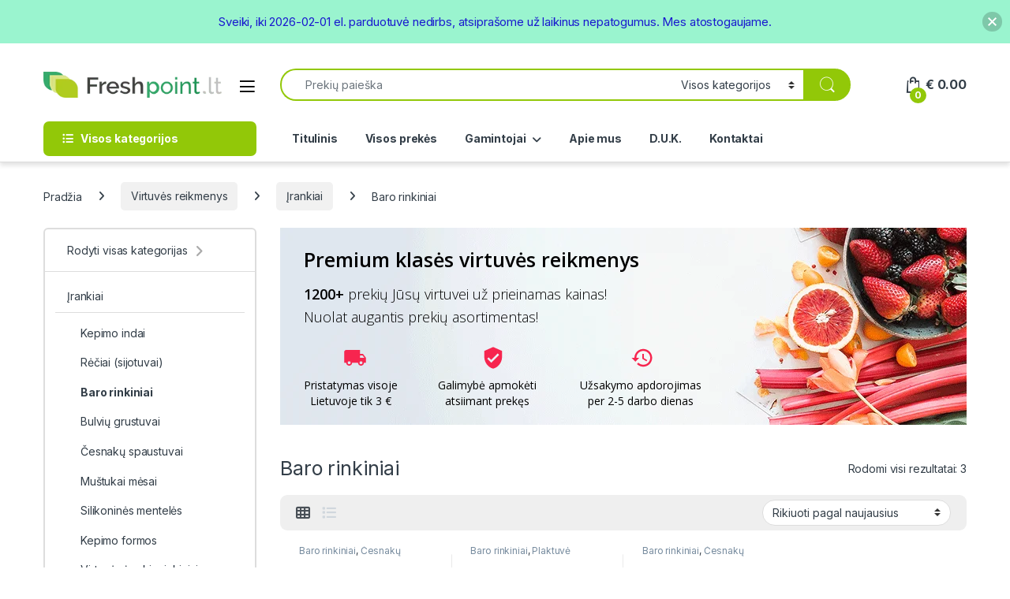

--- FILE ---
content_type: text/html; charset=UTF-8
request_url: https://freshpoint.lt/parduotuve/irankiai/baro-rinkiniai/
body_size: 44078
content:
<!DOCTYPE html>
<html lang="lt-LT">
<head>
<meta charset="UTF-8">
<meta name="viewport" content="width=device-width, initial-scale=1">
<link rel="profile" href="http://gmpg.org/xfn/11">
<link rel="pingback" href="https://freshpoint.lt/xmlrpc.php">

<script id="mcjs">!function(c,h,i,m,p){m=c.createElement(h),p=c.getElementsByTagName(h)[0],m.async=1,m.src=i,p.parentNode.insertBefore(m,p)}(document,"script","https://chimpstatic.com/mcjs-connected/js/users/c5660aeaa05b3a4560973c831/6fef002ed4228c47ca316b174.js");</script>

<meta name='robots' content='index, follow, max-image-preview:large, max-snippet:-1, max-video-preview:-1' />
	<style>img:is([sizes="auto" i], [sizes^="auto," i]) { contain-intrinsic-size: 3000px 1500px }</style>
	
	<!-- This site is optimized with the Yoast SEO plugin v26.8 - https://yoast.com/product/yoast-seo-wordpress/ -->
	<title>Baro rinkiniai - Virtuvės reikmenys internetu | Freshpoint.lt</title>
	<meta name="description" content="Baro rinkiniai - Virtuvės reikmenys internetu. BergHOFF, WOLL, Bergner, GIPFEL ir kiti gamintojai. Pristatymas visoje Lietuvoje" />
	<link rel="canonical" href="https://freshpoint.lt/parduotuve/irankiai/baro-rinkiniai/" />
	<meta property="og:locale" content="lt_LT" />
	<meta property="og:type" content="article" />
	<meta property="og:title" content="Baro rinkiniai - Virtuvės reikmenys internetu | Freshpoint.lt" />
	<meta property="og:description" content="Baro rinkiniai - Virtuvės reikmenys internetu. BergHOFF, WOLL, Bergner, GIPFEL ir kiti gamintojai. Pristatymas visoje Lietuvoje" />
	<meta property="og:url" content="https://freshpoint.lt/parduotuve/irankiai/baro-rinkiniai/" />
	<meta property="og:site_name" content="Freshpoint.lt" />
	<meta name="twitter:card" content="summary_large_image" />
	<script type="application/ld+json" class="yoast-schema-graph">{"@context":"https://schema.org","@graph":[{"@type":"CollectionPage","@id":"https://freshpoint.lt/parduotuve/irankiai/baro-rinkiniai/","url":"https://freshpoint.lt/parduotuve/irankiai/baro-rinkiniai/","name":"Baro rinkiniai - Virtuvės reikmenys internetu | Freshpoint.lt","isPartOf":{"@id":"https://freshpoint.lt/#website"},"primaryImageOfPage":{"@id":"https://freshpoint.lt/parduotuve/irankiai/baro-rinkiniai/#primaryimage"},"image":{"@id":"https://freshpoint.lt/parduotuve/irankiai/baro-rinkiniai/#primaryimage"},"thumbnailUrl":"https://freshpoint.lt/wp-content/uploads/2021/01/edelhof-6601.jpg","description":"Baro rinkiniai - Virtuvės reikmenys internetu. BergHOFF, WOLL, Bergner, GIPFEL ir kiti gamintojai. Pristatymas visoje Lietuvoje","breadcrumb":{"@id":"https://freshpoint.lt/parduotuve/irankiai/baro-rinkiniai/#breadcrumb"},"inLanguage":"lt-LT"},{"@type":"ImageObject","inLanguage":"lt-LT","@id":"https://freshpoint.lt/parduotuve/irankiai/baro-rinkiniai/#primaryimage","url":"https://freshpoint.lt/wp-content/uploads/2021/01/edelhof-6601.jpg","contentUrl":"https://freshpoint.lt/wp-content/uploads/2021/01/edelhof-6601.jpg","width":553,"height":644},{"@type":"BreadcrumbList","@id":"https://freshpoint.lt/parduotuve/irankiai/baro-rinkiniai/#breadcrumb","itemListElement":[{"@type":"ListItem","position":1,"name":"Home","item":"https://freshpoint.lt/"},{"@type":"ListItem","position":2,"name":"Įrankiai","item":"https://freshpoint.lt/parduotuve/irankiai/"},{"@type":"ListItem","position":3,"name":"Baro rinkiniai"}]},{"@type":"WebSite","@id":"https://freshpoint.lt/#website","url":"https://freshpoint.lt/","name":"Freshpoint.lt","description":"Virtuvės reikmenys internetu","potentialAction":[{"@type":"SearchAction","target":{"@type":"EntryPoint","urlTemplate":"https://freshpoint.lt/?s={search_term_string}"},"query-input":{"@type":"PropertyValueSpecification","valueRequired":true,"valueName":"search_term_string"}}],"inLanguage":"lt-LT"}]}</script>
	<!-- / Yoast SEO plugin. -->


<link rel='dns-prefetch' href='//cdn.jsdelivr.net' />
<link rel='dns-prefetch' href='//fonts.googleapis.com' />
<link rel="alternate" type="application/rss+xml" title="Freshpoint.lt &raquo; Įrašų RSS srautas" href="https://freshpoint.lt/feed/" />
<link rel="alternate" type="application/rss+xml" title="Freshpoint.lt &raquo; Baro rinkiniai Kategorija srautas" href="https://freshpoint.lt/parduotuve/irankiai/baro-rinkiniai/feed/" />
<script type="text/javascript">
/* <![CDATA[ */
window._wpemojiSettings = {"baseUrl":"https:\/\/s.w.org\/images\/core\/emoji\/16.0.1\/72x72\/","ext":".png","svgUrl":"https:\/\/s.w.org\/images\/core\/emoji\/16.0.1\/svg\/","svgExt":".svg","source":{"concatemoji":"https:\/\/freshpoint.lt\/wp-includes\/js\/wp-emoji-release.min.js?ver=6.8.3"}};
/*! This file is auto-generated */
!function(s,n){var o,i,e;function c(e){try{var t={supportTests:e,timestamp:(new Date).valueOf()};sessionStorage.setItem(o,JSON.stringify(t))}catch(e){}}function p(e,t,n){e.clearRect(0,0,e.canvas.width,e.canvas.height),e.fillText(t,0,0);var t=new Uint32Array(e.getImageData(0,0,e.canvas.width,e.canvas.height).data),a=(e.clearRect(0,0,e.canvas.width,e.canvas.height),e.fillText(n,0,0),new Uint32Array(e.getImageData(0,0,e.canvas.width,e.canvas.height).data));return t.every(function(e,t){return e===a[t]})}function u(e,t){e.clearRect(0,0,e.canvas.width,e.canvas.height),e.fillText(t,0,0);for(var n=e.getImageData(16,16,1,1),a=0;a<n.data.length;a++)if(0!==n.data[a])return!1;return!0}function f(e,t,n,a){switch(t){case"flag":return n(e,"\ud83c\udff3\ufe0f\u200d\u26a7\ufe0f","\ud83c\udff3\ufe0f\u200b\u26a7\ufe0f")?!1:!n(e,"\ud83c\udde8\ud83c\uddf6","\ud83c\udde8\u200b\ud83c\uddf6")&&!n(e,"\ud83c\udff4\udb40\udc67\udb40\udc62\udb40\udc65\udb40\udc6e\udb40\udc67\udb40\udc7f","\ud83c\udff4\u200b\udb40\udc67\u200b\udb40\udc62\u200b\udb40\udc65\u200b\udb40\udc6e\u200b\udb40\udc67\u200b\udb40\udc7f");case"emoji":return!a(e,"\ud83e\udedf")}return!1}function g(e,t,n,a){var r="undefined"!=typeof WorkerGlobalScope&&self instanceof WorkerGlobalScope?new OffscreenCanvas(300,150):s.createElement("canvas"),o=r.getContext("2d",{willReadFrequently:!0}),i=(o.textBaseline="top",o.font="600 32px Arial",{});return e.forEach(function(e){i[e]=t(o,e,n,a)}),i}function t(e){var t=s.createElement("script");t.src=e,t.defer=!0,s.head.appendChild(t)}"undefined"!=typeof Promise&&(o="wpEmojiSettingsSupports",i=["flag","emoji"],n.supports={everything:!0,everythingExceptFlag:!0},e=new Promise(function(e){s.addEventListener("DOMContentLoaded",e,{once:!0})}),new Promise(function(t){var n=function(){try{var e=JSON.parse(sessionStorage.getItem(o));if("object"==typeof e&&"number"==typeof e.timestamp&&(new Date).valueOf()<e.timestamp+604800&&"object"==typeof e.supportTests)return e.supportTests}catch(e){}return null}();if(!n){if("undefined"!=typeof Worker&&"undefined"!=typeof OffscreenCanvas&&"undefined"!=typeof URL&&URL.createObjectURL&&"undefined"!=typeof Blob)try{var e="postMessage("+g.toString()+"("+[JSON.stringify(i),f.toString(),p.toString(),u.toString()].join(",")+"));",a=new Blob([e],{type:"text/javascript"}),r=new Worker(URL.createObjectURL(a),{name:"wpTestEmojiSupports"});return void(r.onmessage=function(e){c(n=e.data),r.terminate(),t(n)})}catch(e){}c(n=g(i,f,p,u))}t(n)}).then(function(e){for(var t in e)n.supports[t]=e[t],n.supports.everything=n.supports.everything&&n.supports[t],"flag"!==t&&(n.supports.everythingExceptFlag=n.supports.everythingExceptFlag&&n.supports[t]);n.supports.everythingExceptFlag=n.supports.everythingExceptFlag&&!n.supports.flag,n.DOMReady=!1,n.readyCallback=function(){n.DOMReady=!0}}).then(function(){return e}).then(function(){var e;n.supports.everything||(n.readyCallback(),(e=n.source||{}).concatemoji?t(e.concatemoji):e.wpemoji&&e.twemoji&&(t(e.twemoji),t(e.wpemoji)))}))}((window,document),window._wpemojiSettings);
/* ]]> */
</script>
<style id='wp-emoji-styles-inline-css' type='text/css'>

	img.wp-smiley, img.emoji {
		display: inline !important;
		border: none !important;
		box-shadow: none !important;
		height: 1em !important;
		width: 1em !important;
		margin: 0 0.07em !important;
		vertical-align: -0.1em !important;
		background: none !important;
		padding: 0 !important;
	}
</style>
<link rel='stylesheet' id='wp-block-library-css' href='https://freshpoint.lt/wp-includes/css/dist/block-library/style.min.css?ver=6.8.3' type='text/css' media='all' />
<style id='classic-theme-styles-inline-css' type='text/css'>
/*! This file is auto-generated */
.wp-block-button__link{color:#fff;background-color:#32373c;border-radius:9999px;box-shadow:none;text-decoration:none;padding:calc(.667em + 2px) calc(1.333em + 2px);font-size:1.125em}.wp-block-file__button{background:#32373c;color:#fff;text-decoration:none}
</style>
<style id='global-styles-inline-css' type='text/css'>
:root{--wp--preset--aspect-ratio--square: 1;--wp--preset--aspect-ratio--4-3: 4/3;--wp--preset--aspect-ratio--3-4: 3/4;--wp--preset--aspect-ratio--3-2: 3/2;--wp--preset--aspect-ratio--2-3: 2/3;--wp--preset--aspect-ratio--16-9: 16/9;--wp--preset--aspect-ratio--9-16: 9/16;--wp--preset--color--black: #000000;--wp--preset--color--cyan-bluish-gray: #abb8c3;--wp--preset--color--white: #ffffff;--wp--preset--color--pale-pink: #f78da7;--wp--preset--color--vivid-red: #cf2e2e;--wp--preset--color--luminous-vivid-orange: #ff6900;--wp--preset--color--luminous-vivid-amber: #fcb900;--wp--preset--color--light-green-cyan: #7bdcb5;--wp--preset--color--vivid-green-cyan: #00d084;--wp--preset--color--pale-cyan-blue: #8ed1fc;--wp--preset--color--vivid-cyan-blue: #0693e3;--wp--preset--color--vivid-purple: #9b51e0;--wp--preset--gradient--vivid-cyan-blue-to-vivid-purple: linear-gradient(135deg,rgba(6,147,227,1) 0%,rgb(155,81,224) 100%);--wp--preset--gradient--light-green-cyan-to-vivid-green-cyan: linear-gradient(135deg,rgb(122,220,180) 0%,rgb(0,208,130) 100%);--wp--preset--gradient--luminous-vivid-amber-to-luminous-vivid-orange: linear-gradient(135deg,rgba(252,185,0,1) 0%,rgba(255,105,0,1) 100%);--wp--preset--gradient--luminous-vivid-orange-to-vivid-red: linear-gradient(135deg,rgba(255,105,0,1) 0%,rgb(207,46,46) 100%);--wp--preset--gradient--very-light-gray-to-cyan-bluish-gray: linear-gradient(135deg,rgb(238,238,238) 0%,rgb(169,184,195) 100%);--wp--preset--gradient--cool-to-warm-spectrum: linear-gradient(135deg,rgb(74,234,220) 0%,rgb(151,120,209) 20%,rgb(207,42,186) 40%,rgb(238,44,130) 60%,rgb(251,105,98) 80%,rgb(254,248,76) 100%);--wp--preset--gradient--blush-light-purple: linear-gradient(135deg,rgb(255,206,236) 0%,rgb(152,150,240) 100%);--wp--preset--gradient--blush-bordeaux: linear-gradient(135deg,rgb(254,205,165) 0%,rgb(254,45,45) 50%,rgb(107,0,62) 100%);--wp--preset--gradient--luminous-dusk: linear-gradient(135deg,rgb(255,203,112) 0%,rgb(199,81,192) 50%,rgb(65,88,208) 100%);--wp--preset--gradient--pale-ocean: linear-gradient(135deg,rgb(255,245,203) 0%,rgb(182,227,212) 50%,rgb(51,167,181) 100%);--wp--preset--gradient--electric-grass: linear-gradient(135deg,rgb(202,248,128) 0%,rgb(113,206,126) 100%);--wp--preset--gradient--midnight: linear-gradient(135deg,rgb(2,3,129) 0%,rgb(40,116,252) 100%);--wp--preset--font-size--small: 13px;--wp--preset--font-size--medium: 20px;--wp--preset--font-size--large: 36px;--wp--preset--font-size--x-large: 42px;--wp--preset--spacing--20: 0.44rem;--wp--preset--spacing--30: 0.67rem;--wp--preset--spacing--40: 1rem;--wp--preset--spacing--50: 1.5rem;--wp--preset--spacing--60: 2.25rem;--wp--preset--spacing--70: 3.38rem;--wp--preset--spacing--80: 5.06rem;--wp--preset--shadow--natural: 6px 6px 9px rgba(0, 0, 0, 0.2);--wp--preset--shadow--deep: 12px 12px 50px rgba(0, 0, 0, 0.4);--wp--preset--shadow--sharp: 6px 6px 0px rgba(0, 0, 0, 0.2);--wp--preset--shadow--outlined: 6px 6px 0px -3px rgba(255, 255, 255, 1), 6px 6px rgba(0, 0, 0, 1);--wp--preset--shadow--crisp: 6px 6px 0px rgba(0, 0, 0, 1);}:where(.is-layout-flex){gap: 0.5em;}:where(.is-layout-grid){gap: 0.5em;}body .is-layout-flex{display: flex;}.is-layout-flex{flex-wrap: wrap;align-items: center;}.is-layout-flex > :is(*, div){margin: 0;}body .is-layout-grid{display: grid;}.is-layout-grid > :is(*, div){margin: 0;}:where(.wp-block-columns.is-layout-flex){gap: 2em;}:where(.wp-block-columns.is-layout-grid){gap: 2em;}:where(.wp-block-post-template.is-layout-flex){gap: 1.25em;}:where(.wp-block-post-template.is-layout-grid){gap: 1.25em;}.has-black-color{color: var(--wp--preset--color--black) !important;}.has-cyan-bluish-gray-color{color: var(--wp--preset--color--cyan-bluish-gray) !important;}.has-white-color{color: var(--wp--preset--color--white) !important;}.has-pale-pink-color{color: var(--wp--preset--color--pale-pink) !important;}.has-vivid-red-color{color: var(--wp--preset--color--vivid-red) !important;}.has-luminous-vivid-orange-color{color: var(--wp--preset--color--luminous-vivid-orange) !important;}.has-luminous-vivid-amber-color{color: var(--wp--preset--color--luminous-vivid-amber) !important;}.has-light-green-cyan-color{color: var(--wp--preset--color--light-green-cyan) !important;}.has-vivid-green-cyan-color{color: var(--wp--preset--color--vivid-green-cyan) !important;}.has-pale-cyan-blue-color{color: var(--wp--preset--color--pale-cyan-blue) !important;}.has-vivid-cyan-blue-color{color: var(--wp--preset--color--vivid-cyan-blue) !important;}.has-vivid-purple-color{color: var(--wp--preset--color--vivid-purple) !important;}.has-black-background-color{background-color: var(--wp--preset--color--black) !important;}.has-cyan-bluish-gray-background-color{background-color: var(--wp--preset--color--cyan-bluish-gray) !important;}.has-white-background-color{background-color: var(--wp--preset--color--white) !important;}.has-pale-pink-background-color{background-color: var(--wp--preset--color--pale-pink) !important;}.has-vivid-red-background-color{background-color: var(--wp--preset--color--vivid-red) !important;}.has-luminous-vivid-orange-background-color{background-color: var(--wp--preset--color--luminous-vivid-orange) !important;}.has-luminous-vivid-amber-background-color{background-color: var(--wp--preset--color--luminous-vivid-amber) !important;}.has-light-green-cyan-background-color{background-color: var(--wp--preset--color--light-green-cyan) !important;}.has-vivid-green-cyan-background-color{background-color: var(--wp--preset--color--vivid-green-cyan) !important;}.has-pale-cyan-blue-background-color{background-color: var(--wp--preset--color--pale-cyan-blue) !important;}.has-vivid-cyan-blue-background-color{background-color: var(--wp--preset--color--vivid-cyan-blue) !important;}.has-vivid-purple-background-color{background-color: var(--wp--preset--color--vivid-purple) !important;}.has-black-border-color{border-color: var(--wp--preset--color--black) !important;}.has-cyan-bluish-gray-border-color{border-color: var(--wp--preset--color--cyan-bluish-gray) !important;}.has-white-border-color{border-color: var(--wp--preset--color--white) !important;}.has-pale-pink-border-color{border-color: var(--wp--preset--color--pale-pink) !important;}.has-vivid-red-border-color{border-color: var(--wp--preset--color--vivid-red) !important;}.has-luminous-vivid-orange-border-color{border-color: var(--wp--preset--color--luminous-vivid-orange) !important;}.has-luminous-vivid-amber-border-color{border-color: var(--wp--preset--color--luminous-vivid-amber) !important;}.has-light-green-cyan-border-color{border-color: var(--wp--preset--color--light-green-cyan) !important;}.has-vivid-green-cyan-border-color{border-color: var(--wp--preset--color--vivid-green-cyan) !important;}.has-pale-cyan-blue-border-color{border-color: var(--wp--preset--color--pale-cyan-blue) !important;}.has-vivid-cyan-blue-border-color{border-color: var(--wp--preset--color--vivid-cyan-blue) !important;}.has-vivid-purple-border-color{border-color: var(--wp--preset--color--vivid-purple) !important;}.has-vivid-cyan-blue-to-vivid-purple-gradient-background{background: var(--wp--preset--gradient--vivid-cyan-blue-to-vivid-purple) !important;}.has-light-green-cyan-to-vivid-green-cyan-gradient-background{background: var(--wp--preset--gradient--light-green-cyan-to-vivid-green-cyan) !important;}.has-luminous-vivid-amber-to-luminous-vivid-orange-gradient-background{background: var(--wp--preset--gradient--luminous-vivid-amber-to-luminous-vivid-orange) !important;}.has-luminous-vivid-orange-to-vivid-red-gradient-background{background: var(--wp--preset--gradient--luminous-vivid-orange-to-vivid-red) !important;}.has-very-light-gray-to-cyan-bluish-gray-gradient-background{background: var(--wp--preset--gradient--very-light-gray-to-cyan-bluish-gray) !important;}.has-cool-to-warm-spectrum-gradient-background{background: var(--wp--preset--gradient--cool-to-warm-spectrum) !important;}.has-blush-light-purple-gradient-background{background: var(--wp--preset--gradient--blush-light-purple) !important;}.has-blush-bordeaux-gradient-background{background: var(--wp--preset--gradient--blush-bordeaux) !important;}.has-luminous-dusk-gradient-background{background: var(--wp--preset--gradient--luminous-dusk) !important;}.has-pale-ocean-gradient-background{background: var(--wp--preset--gradient--pale-ocean) !important;}.has-electric-grass-gradient-background{background: var(--wp--preset--gradient--electric-grass) !important;}.has-midnight-gradient-background{background: var(--wp--preset--gradient--midnight) !important;}.has-small-font-size{font-size: var(--wp--preset--font-size--small) !important;}.has-medium-font-size{font-size: var(--wp--preset--font-size--medium) !important;}.has-large-font-size{font-size: var(--wp--preset--font-size--large) !important;}.has-x-large-font-size{font-size: var(--wp--preset--font-size--x-large) !important;}
:where(.wp-block-post-template.is-layout-flex){gap: 1.25em;}:where(.wp-block-post-template.is-layout-grid){gap: 1.25em;}
:where(.wp-block-columns.is-layout-flex){gap: 2em;}:where(.wp-block-columns.is-layout-grid){gap: 2em;}
:root :where(.wp-block-pullquote){font-size: 1.5em;line-height: 1.6;}
</style>
<link rel='stylesheet' id='woo-shipping-dpd-baltic-css' href='https://freshpoint.lt/wp-content/plugins/woo-shipping-dpd-baltic/public/css/dpd-public.css?ver=1.2.89' type='text/css' media='all' />
<link rel='stylesheet' id='select2css-css' href='//cdn.jsdelivr.net/npm/select2@4.1.0-rc.0/dist/css/select2.min.css?ver=1.0' type='text/css' media='all' />
<style id='woocommerce-inline-inline-css' type='text/css'>
.woocommerce form .form-row .required { visibility: visible; }
</style>
<link rel='stylesheet' id='njt-nofi-css' href='https://freshpoint.lt/wp-content/plugins/notibar/assets/frontend/css/notibar.css?ver=2.1.8' type='text/css' media='all' />
<link rel='stylesheet' id='brands-styles-css' href='https://freshpoint.lt/wp-content/plugins/woocommerce/assets/css/brands.css?ver=10.2.3' type='text/css' media='all' />
<link rel='stylesheet' id='electro-fonts-css' href='https://fonts.googleapis.com/css2?family=Inter:wght@300;400;600;700&#038;display=swap' type='text/css' media='all' />
<link rel='stylesheet' id='font-electro-css' href='https://freshpoint.lt/wp-content/themes/electro/assets/css/font-electro.css?ver=3.6.4' type='text/css' media='all' />
<link rel='stylesheet' id='fontawesome-css' href='https://freshpoint.lt/wp-content/themes/electro/assets/vendor/fontawesome/css/all.min.css?ver=3.6.4' type='text/css' media='all' />
<link rel='stylesheet' id='animate-css-css' href='https://freshpoint.lt/wp-content/themes/electro/assets/vendor/animate.css/animate.min.css?ver=3.6.4' type='text/css' media='all' />
<link rel='stylesheet' id='electro-style-css' href='https://freshpoint.lt/wp-content/themes/electro/style.min.css?ver=3.6.4' type='text/css' media='all' />
<link rel='stylesheet' id='electro-child-style-css' href='https://freshpoint.lt/wp-content/themes/electro-child/style.css?ver=3.6.4' type='text/css' media='all' />
<script type="text/javascript" src="https://freshpoint.lt/wp-includes/js/jquery/jquery.min.js?ver=3.7.1" id="jquery-core-js"></script>
<script type="text/javascript" src="https://freshpoint.lt/wp-includes/js/jquery/jquery-migrate.min.js?ver=3.4.1" id="jquery-migrate-js"></script>
<script type="text/javascript" id="woo-shipping-dpd-baltic-js-extra">
/* <![CDATA[ */
var dpd = {"fe_ajax_nonce":"4fdf26f87a","ajax_url":"\/wp-admin\/admin-ajax.php"};
/* ]]> */
</script>
<script type="text/javascript" src="https://freshpoint.lt/wp-content/plugins/woo-shipping-dpd-baltic/public/js/dpd-public.js?ver=1.2.89" id="woo-shipping-dpd-baltic-js"></script>
<script type="text/javascript" src="https://freshpoint.lt/wp-content/plugins/woocommerce/assets/js/jquery-blockui/jquery.blockUI.min.js?ver=2.7.0-wc.10.2.3" id="jquery-blockui-js" data-wp-strategy="defer"></script>
<script type="text/javascript" id="wc-add-to-cart-js-extra">
/* <![CDATA[ */
var wc_add_to_cart_params = {"ajax_url":"\/wp-admin\/admin-ajax.php","wc_ajax_url":"\/?wc-ajax=%%endpoint%%","i18n_view_cart":"Krep\u0161elis","cart_url":"https:\/\/freshpoint.lt\/krepselis\/","is_cart":"","cart_redirect_after_add":"no"};
/* ]]> */
</script>
<script type="text/javascript" src="https://freshpoint.lt/wp-content/plugins/woocommerce/assets/js/frontend/add-to-cart.min.js?ver=10.2.3" id="wc-add-to-cart-js" data-wp-strategy="defer"></script>
<script type="text/javascript" src="https://freshpoint.lt/wp-content/plugins/woocommerce/assets/js/js-cookie/js.cookie.min.js?ver=2.1.4-wc.10.2.3" id="js-cookie-js" defer="defer" data-wp-strategy="defer"></script>
<script type="text/javascript" id="woocommerce-js-extra">
/* <![CDATA[ */
var woocommerce_params = {"ajax_url":"\/wp-admin\/admin-ajax.php","wc_ajax_url":"\/?wc-ajax=%%endpoint%%","i18n_password_show":"Rodyti slapta\u017eod\u012f","i18n_password_hide":"Sl\u0117pti slapta\u017eod\u012f"};
/* ]]> */
</script>
<script type="text/javascript" src="https://freshpoint.lt/wp-content/plugins/woocommerce/assets/js/frontend/woocommerce.min.js?ver=10.2.3" id="woocommerce-js" defer="defer" data-wp-strategy="defer"></script>
<script type="text/javascript" src="https://freshpoint.lt/wp-content/plugins/js_composer/assets/js/vendors/woocommerce-add-to-cart.js?ver=8.6.1" id="vc_woocommerce-add-to-cart-js-js"></script>
<script type="text/javascript" id="wc-cart-fragments-js-extra">
/* <![CDATA[ */
var wc_cart_fragments_params = {"ajax_url":"\/wp-admin\/admin-ajax.php","wc_ajax_url":"\/?wc-ajax=%%endpoint%%","cart_hash_key":"wc_cart_hash_bc50e618133c51853813d3cfe778e221","fragment_name":"wc_fragments_bc50e618133c51853813d3cfe778e221","request_timeout":"5000"};
/* ]]> */
</script>
<script type="text/javascript" src="https://freshpoint.lt/wp-content/plugins/woocommerce/assets/js/frontend/cart-fragments.min.js?ver=10.2.3" id="wc-cart-fragments-js" defer="defer" data-wp-strategy="defer"></script>
<script></script><link rel="https://api.w.org/" href="https://freshpoint.lt/wp-json/" /><link rel="alternate" title="JSON" type="application/json" href="https://freshpoint.lt/wp-json/wp/v2/product_cat/650" /><link rel="EditURI" type="application/rsd+xml" title="RSD" href="https://freshpoint.lt/xmlrpc.php?rsd" />
<meta name="generator" content="WordPress 6.8.3" />
<meta name="generator" content="WooCommerce 10.2.3" />
<meta name="generator" content="Redux 4.5.10" />	<script>

					        // jQuery(document).on( 'change', '.wc_payment_methods input[name="payment_method"]', function() {
				// 	jQuery('body').trigger('update_checkout');
				// });
					</script>
				<noscript><style>.woocommerce-product-gallery{ opacity: 1 !important; }</style></noscript>
	<meta name="generator" content="Powered by WPBakery Page Builder - drag and drop page builder for WordPress."/>
<meta name="generator" content="Powered by Slider Revolution 6.7.37 - responsive, Mobile-Friendly Slider Plugin for WordPress with comfortable drag and drop interface." />
<link rel="icon" href="https://freshpoint.lt/wp-content/uploads/2020/02/cropped-favicon-32x32.png" sizes="32x32" />
<link rel="icon" href="https://freshpoint.lt/wp-content/uploads/2020/02/cropped-favicon-192x192.png" sizes="192x192" />
<link rel="apple-touch-icon" href="https://freshpoint.lt/wp-content/uploads/2020/02/cropped-favicon-180x180.png" />
<meta name="msapplication-TileImage" content="https://freshpoint.lt/wp-content/uploads/2020/02/cropped-favicon-270x270.png" />
<script>function setREVStartSize(e){
			//window.requestAnimationFrame(function() {
				window.RSIW = window.RSIW===undefined ? window.innerWidth : window.RSIW;
				window.RSIH = window.RSIH===undefined ? window.innerHeight : window.RSIH;
				try {
					var pw = document.getElementById(e.c).parentNode.offsetWidth,
						newh;
					pw = pw===0 || isNaN(pw) || (e.l=="fullwidth" || e.layout=="fullwidth") ? window.RSIW : pw;
					e.tabw = e.tabw===undefined ? 0 : parseInt(e.tabw);
					e.thumbw = e.thumbw===undefined ? 0 : parseInt(e.thumbw);
					e.tabh = e.tabh===undefined ? 0 : parseInt(e.tabh);
					e.thumbh = e.thumbh===undefined ? 0 : parseInt(e.thumbh);
					e.tabhide = e.tabhide===undefined ? 0 : parseInt(e.tabhide);
					e.thumbhide = e.thumbhide===undefined ? 0 : parseInt(e.thumbhide);
					e.mh = e.mh===undefined || e.mh=="" || e.mh==="auto" ? 0 : parseInt(e.mh,0);
					if(e.layout==="fullscreen" || e.l==="fullscreen")
						newh = Math.max(e.mh,window.RSIH);
					else{
						e.gw = Array.isArray(e.gw) ? e.gw : [e.gw];
						for (var i in e.rl) if (e.gw[i]===undefined || e.gw[i]===0) e.gw[i] = e.gw[i-1];
						e.gh = e.el===undefined || e.el==="" || (Array.isArray(e.el) && e.el.length==0)? e.gh : e.el;
						e.gh = Array.isArray(e.gh) ? e.gh : [e.gh];
						for (var i in e.rl) if (e.gh[i]===undefined || e.gh[i]===0) e.gh[i] = e.gh[i-1];
											
						var nl = new Array(e.rl.length),
							ix = 0,
							sl;
						e.tabw = e.tabhide>=pw ? 0 : e.tabw;
						e.thumbw = e.thumbhide>=pw ? 0 : e.thumbw;
						e.tabh = e.tabhide>=pw ? 0 : e.tabh;
						e.thumbh = e.thumbhide>=pw ? 0 : e.thumbh;
						for (var i in e.rl) nl[i] = e.rl[i]<window.RSIW ? 0 : e.rl[i];
						sl = nl[0];
						for (var i in nl) if (sl>nl[i] && nl[i]>0) { sl = nl[i]; ix=i;}
						var m = pw>(e.gw[ix]+e.tabw+e.thumbw) ? 1 : (pw-(e.tabw+e.thumbw)) / (e.gw[ix]);
						newh =  (e.gh[ix] * m) + (e.tabh + e.thumbh);
					}
					var el = document.getElementById(e.c);
					if (el!==null && el) el.style.height = newh+"px";
					el = document.getElementById(e.c+"_wrapper");
					if (el!==null && el) {
						el.style.height = newh+"px";
						el.style.display = "block";
					}
				} catch(e){
					console.log("Failure at Presize of Slider:" + e)
				}
			//});
		  };</script>
<style type="text/css">
        .footer-call-us .call-us-icon i,
        .header-support-info .support-icon i,
        .header-support-inner .support-icon,
        .widget_electro_products_filter .widget_layered_nav li > a:hover::before,
        .widget_electro_products_filter .widget_layered_nav li > a:focus::before,
        .widget_electro_products_filter .widget_product_categories li > a:hover::before,
        .widget_electro_products_filter .widget_product_categories li > a:focus::before,
        .widget_electro_products_filter .widget_layered_nav li.chosen > a::before,
        .widget_electro_products_filter .widget_product_categories li.current-cat > a::before,
        .features-list .media-left i,
        .secondary-nav>.dropdown.open >a::before,
        .secondary-nav>.dropdown.show >a::before,
        p.stars a,
        .top-bar.top-bar-v1 #menu-top-bar-left.nav-inline .menu-item > a i,
        .handheld-footer .handheld-footer-bar .footer-call-us .call-us-text span,
        .footer-v2 .handheld-footer .handheld-footer-bar .footer-call-us .call-us-text span,
        .top-bar .menu-item.customer-support i,
        .header-v13 .primary-nav-menu .nav-inline>.menu-item>a:hover,
        .header-v13 .primary-nav-menu .nav-inline>.dropdown:hover > a,
        .header-v13 .off-canvas-navigation-wrapper .navbar-toggler:hover,
        .header-v13 .off-canvas-navigation-wrapper button:hover,
        .header-v13 .off-canvas-navigation-wrapper.toggled .navbar-toggler:hover,
        .header-v13 .off-canvas-navigation-wrapper.toggled button:hover {
            color: #92c808;
        }

        .header-logo svg ellipse,
        .footer-logo svg ellipse{
            fill:#92c808;
        }

        .primary-nav .nav-inline > .menu-item .dropdown-menu,
        .primary-nav-menu .nav-inline > .menu-item .dropdown-menu,
        .navbar-primary .navbar-nav > .menu-item .dropdown-menu,
        .vertical-menu .menu-item-has-children > .dropdown-menu,
        .departments-menu .menu-item-has-children:hover > .dropdown-menu,
        .cat-nav .handheld>.mas-elementor-nav-menu--dropdown,
        .top-bar .nav-inline > .menu-item .dropdown-menu,
        .secondary-nav>.dropdown .dropdown-menu,
        .header-v6 .vertical-menu .list-group-item > .dropdown-menu,
        .best-selling-menu .nav-item>ul>li.electro-more-menu-item .dropdown-menu,
        .home-v5-slider .tp-tab.selected .tp-tab-title:before,
        .home-v5-slider .tp-tab.selected .tp-tab-title:after,
        .header-v5 .electro-navigation .departments-menu-v2>.dropdown>.dropdown-menu,
        .product-categories-list-with-header.v2 header .caption .section-title:after,
        .primary-nav-menu .nav-inline >.menu-item .dropdown-menu,
        .dropdown-menu-mini-cart,
        .dropdown-menu-user-account,
        .electro-navbar-primary .nav>.menu-item.menu-item-has-children .dropdown-menu,
        .header-v6 .header-logo-area .departments-menu-v2 .departments-menu-v2-title+.dropdown-menu,
        .departments-menu-v2 .departments-menu-v2-title+.dropdown-menu li.menu-item-has-children .dropdown-menu,
        .secondary-nav-v6 .secondary-nav-v6-inner .sub-menu,
        .secondary-nav-v6 .widget_nav_menu .sub-menu,
        .header-v14 .primary-nav .mas-elementor-nav-menu >.menu-item > .dropdown-menu {
            border-top-color: #92c808;
        }

        .columns-6-1 > ul.products > li.product .thumbnails > a:hover,
        .primary-nav .nav-inline .yamm-fw.open > a::before,
        .columns-6-1>ul.products.product-main-6-1 .electro-wc-product-gallery__wrapper .electro-wc-product-gallery__image.flex-active-slide img,
        .single-product .electro-wc-product-gallery .electro-wc-product-gallery__wrapper .electro-wc-product-gallery__image.flex-active-slide img,
        .products-6-1-with-categories-inner .product-main-6-1 .images .thumbnails a:hover,
        .home-v5-slider .tp-tab.selected .tp-tab-title:after,
        .electro-navbar .departments-menu-v2 .departments-menu-v2-title+.dropdown-menu li.menu-item-has-children>.dropdown-menu,
        .product-main-6-1 .thumbnails>a:focus, .product-main-6-1 .thumbnails>a:hover,
        .product-main-6-1 .thumbnails>a:focus, .product-main-6-1 .thumbnails>a:focus,
        .product-main-6-1 .thumbnails>a:focus>img, .product-main-6-1 .thumbnails>a:hover>img,
        .product-main-6-1 .thumbnails>a:focus>img, .product-main-6-1 .thumbnails>a:focus>img {
            border-bottom-color: #92c808;
        }

        .navbar-primary,
        .footer-newsletter,
        .button:hover::before,
        li.product:hover .button::before,
        li.product:hover .added_to_cart::before,
        .owl-item .product:hover .button::before,
        .owl-item .product:hover .added_to_cart::before,
        .widget_price_filter .ui-slider .ui-slider-handle,
        .woocommerce-pagination ul.page-numbers > li a.current,
        .woocommerce-pagination ul.page-numbers > li span.current,
        .pagination ul.page-numbers > li a.current,
        .pagination ul.page-numbers > li span.current,
        .owl-dots .owl-dot.active,
        .products-carousel-tabs .nav-link.active::before,
        .deal-progress .progress-bar,
        .products-2-1-2 .nav-link.active::before,
        .products-4-1-4 .nav-link.active::before,
        .da .da-action > a::after,
        .header-v1 .navbar-search .input-group .btn,
        .header-v3 .navbar-search .input-group .btn,
        .header-v6 .navbar-search .input-group .btn,
        .header-v8 .navbar-search .input-group .btn,
        .header-v9 .navbar-search .input-group .btn,
        .header-v10 .navbar-search .input-group .btn,
        .header-v11 .navbar-search .input-group-btn .btn,
        .header-v12 .navbar-search .input-group .btn,
        .vertical-menu > li:first-child,
        .widget.widget_tag_cloud .tagcloud a:hover,
        .widget.widget_tag_cloud .tagcloud a:focus,
        .navbar-mini-cart .cart-items-count,
        .navbar-compare .count,
        .navbar-wishlist .count,
        .wc-tabs > li.active a::before,
        .ec-tabs > li.active a::before,
        .woocommerce-info,
        .woocommerce-noreviews,
        p.no-comments,
        .products-2-1-2 .nav-link:hover::before,
        .products-4-1-4 .nav-link:hover::before,
        .single_add_to_cart_button,
        .section-onsale-product-carousel .onsale-product-carousel .onsale-product .onsale-product-content .deal-cart-button .button,
        .section-onsale-product-carousel .onsale-product-carousel .onsale-product .onsale-product-content .deal-cart-button .added_to_cart,
        .wpb-accordion .vc_tta.vc_general .vc_tta-panel.vc_active .vc_tta-panel-heading .vc_tta-panel-title > a i,
        ul.products > li.product.list-view:not(.list-view-small) .button:hover,
        ul.products > li.product.list-view:not(.list-view-small) .button:focus,
        ul.products > li.product.list-view:not(.list-view-small) .button:active,
        ul.products > li.product.list-view.list-view-small .button:hover::after,
        ul.products > li.product.list-view.list-view-small .button:focus::after,
        ul.products > li.product.list-view.list-view-small .button:active::after,
        .widget_electro_products_carousel_widget .section-products-carousel .owl-nav .owl-prev:hover,
        .widget_electro_products_carousel_widget .section-products-carousel .owl-nav .owl-next:hover,
        .full-color-background .header-v3,
        .full-color-background .header-v4,
        .full-color-background .top-bar,
        .top-bar-v3,
        .pace .pace-progress,
        .electro-handheld-footer-bar ul li a .count,
        .handheld-navigation-wrapper .stuck .navbar-toggler,
        .handheld-navigation-wrapper .stuck button,
        .handheld-navigation-wrapper.toggled .stuck .navbar-toggler,
        .handheld-navigation-wrapper.toggled .stuck button,
        .da .da-action>a::after,
        .demo_store,
        .header-v5 .header-top,
        .handheld-header-v2,
        .handheld-header-v2.stuck,
        #payment .place-order button[type=submit],
        .single-product .product-images-wrapper .woocommerce-product-gallery.electro-carousel-loaded .flex-control-nav li a.flex-active,
        .single-product .product-images-wrapper .electro-wc-product-gallery .flex-control-nav li a.flex-active,
        .single-product .product-images-wrapper .flex-control-nav li a.flex-active,
        .section-onsale-product .savings,
        .section-onsale-product-carousel .savings,
        .columns-6-1>ul.products.product-main-6-1>li.product .electro-wc-product-gallery .flex-control-nav li a.flex-active,
        .products-carousel-tabs-v5 header ul.nav-inline .nav-link.active,
        .products-carousel-tabs-with-deal header ul.nav-inline .nav-link.active,
        section .deals-carousel-inner-block .onsale-product .onsale-product-content .deal-cart-button .added_to_cart,
        section .deals-carousel-inner-block .onsale-product .onsale-product-content .deal-cart-button .button,
        .header-icon-counter,
        .electro-navbar,
        .departments-menu-v2-title,
        section .deals-carousel-inner-block .onsale-product .onsale-product-content .deal-cart-button .added_to_cart,
        section .deals-carousel-inner-block .onsale-product .onsale-product-content .deal-cart-button .button,
        .deal-products-with-featured header,
        .deal-products-with-featured ul.products > li.product.product-featured .savings,
        .mobile-header-v2,
        .mobile-header-v2.stuck,
        .product-categories-list-with-header.v2 header .caption .section-title,
        .product-categories-list-with-header.v2 header .caption .section-title,
        .home-mobile-v2-features-block,
        .show-nav .nav .nav-item.active .nav-link,
        .header-v5,
        .header-v5 .stuck,
        .electro-navbar-primary,
        .navbar-search-input-group .navbar-search-button,
        .da-block .da-action::after,
        .products-6-1 header.show-nav ul.nav .nav-item.active .nav-link,
        ul.products[data-view=list-view].columns-1>li.product .product-loop-footer .button,
        ul.products[data-view=list-view].columns-2>li.product .product-loop-footer .button,
        ul.products[data-view=list-view].columns-3>li.product .product-loop-footer .button,
        ul.products[data-view=list-view].columns-4>li.product .product-loop-footer .button,
        ul.products[data-view=list-view].columns-5>li.product .product-loop-footer .button,
        ul.products[data-view=list-view].columns-6>li.product .product-loop-footer .button,
        ul.products[data-view=list-view].columns-7>li.product .product-loop-footer .button,
        ul.products[data-view=list-view].columns-8>li.product .product-loop-footer .button,
        ul.products[data-view=list-view]>li.product .product-item__footer .add-to-cart-wrap a,
        .products.show-btn>li.product .added_to_cart,
        .products.show-btn>li.product .button,
        .yith-wcqv-button,
        .header-v7 .masthead,
        .header-v10 .secondary-nav-menu,
        section.category-icons-carousel-v2,
        .category-icons-carousel .category a:hover .category-icon,
        .products-carousel-banner-vertical-tabs .banners-tabs>.nav a.active,
        .products-carousel-with-timer .deal-countdown-timer,
        .section-onsale-product-carousel-v9 .onsale-product .deal-countdown-timer,
        .dokan-elector-style-active.store-v1 .profile-frame + .dokan-store-tabs > ul li.active a:after,
        .dokan-elector-style-active.store-v5 .profile-frame + .dokan-store-tabs > ul li.active a:after,
        .aws-container .aws-search-form .aws-search-clear,
        div.wpforms-container-full .wpforms-form input[type=submit],
        div.wpforms-container-full .wpforms-form button[type=submit],
        div.wpforms-container-full .wpforms-form .wpforms-page-button,
        .electro-dark .full-color-background .masthead .navbar-search .input-group .btn,
        .electro-dark .electro-navbar-primary .nav>.menu-item:hover>a,
        .electro-dark .masthead .navbar-search .input-group .btn,
        .cat-nav .mas-elementor-menu-toggle .navbar-toggler {
            background-color: #92c808;
        }

        .electro-navbar .departments-menu-v2 .departments-menu-v2-title+.dropdown-menu li.menu-item-has-children>.dropdown-menu,
        .products-carousel-banner-vertical-tabs .banners-tabs>.nav a.active::before {
            border-right-color: #92c808;
        }

        .hero-action-btn:hover {
            background-color: #86b807 !important;
        }

        .hero-action-btn,
        #scrollUp,
        .custom .tp-bullet.selected,
        .home-v1-slider .btn-primary,
        .home-v2-slider .btn-primary,
        .home-v3-slider .btn-primary,
        .electro-dark .show-nav .nav .active .nav-link,
        .electro-dark .full-color-background .masthead .header-icon-counter,
        .electro-dark .full-color-background .masthead .navbar-search .input-group .btn,
        .electro-dark .electro-navbar-primary .nav>.menu-item:hover>a,
        .electro-dark .masthead .navbar-search .input-group .btn,
        .home-v13-hero-search .woocommerce-product-search button,
        .wc-search button:not(:hover) {
            background-color: #92c808 !important;
        }

        .departments-menu .departments-menu-dropdown,
        .departments-menu .menu-item-has-children > .dropdown-menu,
        .widget_price_filter .ui-slider .ui-slider-handle:last-child,
        section header h1::after,
        section header .h1::after,
        .products-carousel-tabs .nav-link.active::after,
        section.section-product-cards-carousel header ul.nav .active .nav-link,
        section.section-onsale-product,
        section.section-onsale-product-carousel .onsale-product-carousel,
        .products-2-1-2 .nav-link.active::after,
        .products-4-1-4 .nav-link.active::after,
        .products-6-1 header ul.nav .active .nav-link,
        .header-v1 .navbar-search .input-group .form-control,
        .header-v1 .navbar-search .input-group .input-group-addon,
        .header-v1 .navbar-search .input-group .btn,
        .header-v3 .navbar-search .input-group .form-control,
        .header-v3 .navbar-search .input-group .input-group-addon,
        .header-v3 .navbar-search .input-group .btn,
        .header-v6 .navbar-search .input-group .form-control,
        .header-v6 .navbar-search .input-group .input-group-addon,
        .header-v6 .navbar-search .input-group .btn,
        .header-v8 .navbar-search .input-group .form-control,
        .header-v8 .navbar-search .input-group .input-group-addon,
        .header-v8 .navbar-search .input-group .btn,
        .header-v9 .navbar-search .input-group .form-control,
        .header-v9 .navbar-search .input-group .input-group-addon,
        .header-v9 .navbar-search .input-group .btn,
        .header-v10 .navbar-search .input-group .form-control,
        .header-v10 .navbar-search .input-group .input-group-addon,
        .header-v10 .navbar-search .input-group .btn,
        .header-v12 .navbar-search .input-group .form-control,
        .header-v12 .navbar-search .input-group .input-group-addon,
        .header-v12 .navbar-search .input-group .btn,
        .widget.widget_tag_cloud .tagcloud a:hover,
        .widget.widget_tag_cloud .tagcloud a:focus,
        .navbar-primary .navbar-mini-cart .dropdown-menu-mini-cart,
        .woocommerce-checkout h3::after,
        #customer_login h2::after,
        .customer-login-form h2::after,
        .navbar-primary .navbar-mini-cart .dropdown-menu-mini-cart,
        .woocommerce-edit-address form h3::after,
        .edit-account legend::after,
        .woocommerce-account h2::after,
        .address header.title h3::after,
        .addresses header.title h3::after,
        .woocommerce-order-received h2::after,
        .track-order h2::after,
        .wc-tabs > li.active a::after,
        .ec-tabs > li.active a::after,
        .comments-title::after,
        .comment-reply-title::after,
        .pings-title::after,
        #reviews #comments > h2::after,
        .single-product .woocommerce-tabs ~ div.products > h2::after,
        .single-product .electro-tabs ~ div.products > h2::after,
        .single-product .related>h2::after,
        .single-product .up-sells>h2::after,
        .cart-collaterals h2:not(.woocommerce-loop-product__title)::after,
        .footer-widgets .widget-title:after,
        .sidebar .widget-title::after,
        .sidebar-blog .widget-title::after,
        .contact-page-title::after,
        #reviews:not(.electro-advanced-reviews) #comments > h2::after,
        .cpf-type-range .tm-range-picker .noUi-origin .noUi-handle,
        .widget_electro_products_carousel_widget .section-products-carousel .owl-nav .owl-prev:hover,
        .widget_electro_products_carousel_widget .section-products-carousel .owl-nav .owl-next:hover,
        .wpb-accordion .vc_tta.vc_general .vc_tta-panel.vc_active .vc_tta-panel-heading .vc_tta-panel-title > a i,
        .single-product .woocommerce-tabs+section.products>h2::after,
        #payment .place-order button[type=submit],
        .single-product .electro-tabs+section.products>h2::after,
        .deal-products-carousel .deal-products-carousel-inner .deal-products-timer header .section-title:after,
        .deal-products-carousel .deal-products-carousel-inner .deal-countdown > span,
        .deals-carousel-inner-block .onsale-product .onsale-product-content .deal-countdown > span,
        .home-v5-slider .section-onsale-product-v2 .onsale-product .onsale-product-content .deal-countdown > span,
        .products-with-category-image header ul.nav-inline .active .nav-link,
        .products-6-1-with-categories header ul.nav-inline .active .nav-link,
        .products-carousel-tabs-v5 header ul.nav-inline .nav-link:hover,
        .products-carousel-tabs-with-deal header ul.nav-inline .nav-link:hover,
        section.products-carousel-v5 header .nav-inline .active .nav-link,
        .mobile-header-v1 .site-search .widget.widget_product_search form,
        .mobile-header-v1 .site-search .widget.widget_search form,
        .show-nav .nav .nav-item.active .nav-link,
        .departments-menu-v2 .departments-menu-v2-title+.dropdown-menu,
        .navbar-search-input-group .search-field,
        .navbar-search-input-group .custom-select,
        .products-6-1 header.show-nav ul.nav .nav-item.active .nav-link,
        .header-v1 .aws-container .aws-search-field,
        .header-v3 .aws-container .aws-search-field,
        .header-v6 .aws-container .aws-search-field,
        .header-v8 .aws-container .aws-search-field,
        div.wpforms-container-full .wpforms-form input[type=submit],
        div.wpforms-container-full .wpforms-form button[type=submit],
        div.wpforms-container-full .wpforms-form .wpforms-page-button,
        .electro-dark .electro-navbar .navbar-search .input-group .btn,
        .electro-dark .masthead .navbar-search .input-group .btn,
        .home-v13-vertical-menu .vertical-menu-title .title::after,
        body:not(.electro-dark) .wc-search input[type=search] {
            border-color: #92c808;
        }

        @media (min-width: 1480px) {
            .onsale-product-carousel .onsale-product__inner {
        		border-color: #92c808;
        	}
        }

        .widget_price_filter .price_slider_amount .button,
        .dropdown-menu-mini-cart .wc-forward.checkout,
        table.cart .actions .checkout-button,
        .cart-collaterals .cart_totals .wc-proceed-to-checkout a,
        .customer-login-form .button,
        .btn-primary,
        input[type="submit"],
        input.dokan-btn-theme[type="submit"],
        a.dokan-btn-theme, .dokan-btn-theme,
        .sign-in-button,
        .products-carousel-banner-vertical-tabs .banners-tabs .tab-content-inner>a,
        .dokan-store-support-and-follow-wrap .dokan-btn {
          color: #ffffff;
          background-color: #92c808;
          border-color: #92c808;
        }

        .widget_price_filter .price_slider_amount .button:hover,
        .dropdown-menu-mini-cart .wc-forward.checkout:hover,
        table.cart .actions .checkout-button:hover,
        .customer-login-form .button:hover,
        .btn-primary:hover,
        input[type="submit"]:hover,
        input.dokan-btn-theme[type="submit"]:hover,
        a.dokan-btn-theme:hover, .dokan-btn-theme:hover,
        .sign-in-button:hover,
        .products-carousel-banner-vertical-tabs .banners-tabs .tab-content-inner>a:hover,
        .dokan-store-support-and-follow-wrap .dokan-btn:hover {
          color: #fff;
          background-color: #000000;
          border-color: #000000;
        }

        .widget_price_filter .price_slider_amount .button:focus, .widget_price_filter .price_slider_amount .button.focus,
        .dropdown-menu-mini-cart .wc-forward.checkout:focus,
        .dropdown-menu-mini-cart .wc-forward.checkout.focus,
        table.cart .actions .checkout-button:focus,
        table.cart .actions .checkout-button.focus,
        .customer-login-form .button:focus,
        .customer-login-form .button.focus,
        .btn-primary:focus,
        .btn-primary.focus,
        input[type="submit"]:focus,
        input[type="submit"].focus,
        input.dokan-btn-theme[type="submit"]:focus,
        input.dokan-btn-theme[type="submit"].focus,
        a.dokan-btn-theme:focus,
        a.dokan-btn-theme.focus, .dokan-btn-theme:focus, .dokan-btn-theme.focus,
        .sign-in-button:focus,
        .products-carousel-banner-vertical-tabs .banners-tabs .tab-content-inner>a:focus,
        .dokan-store-support-and-follow-wrap .dokan-btn:focus {
          color: #fff;
          background-color: #000000;
          border-color: #000000;
        }

        .widget_price_filter .price_slider_amount .button:active, .widget_price_filter .price_slider_amount .button.active, .open > .widget_price_filter .price_slider_amount .button.dropdown-toggle,
        .dropdown-menu-mini-cart .wc-forward.checkout:active,
        .dropdown-menu-mini-cart .wc-forward.checkout.active, .open >
        .dropdown-menu-mini-cart .wc-forward.checkout.dropdown-toggle,
        table.cart .actions .checkout-button:active,
        table.cart .actions .checkout-button.active, .open >
        table.cart .actions .checkout-button.dropdown-toggle,
        .customer-login-form .button:active,
        .customer-login-form .button.active, .open >
        .customer-login-form .button.dropdown-toggle,
        .btn-primary:active,
        .btn-primary.active, .open >
        .btn-primary.dropdown-toggle,
        input[type="submit"]:active,
        input[type="submit"].active, .open >
        input[type="submit"].dropdown-toggle,
        input.dokan-btn-theme[type="submit"]:active,
        input.dokan-btn-theme[type="submit"].active, .open >
        input.dokan-btn-theme[type="submit"].dropdown-toggle,
        a.dokan-btn-theme:active,
        a.dokan-btn-theme.active, .open >
        a.dokan-btn-theme.dropdown-toggle, .dokan-btn-theme:active, .dokan-btn-theme.active, .open > .dokan-btn-theme.dropdown-toggle {
          color: #ffffff;
          background-color: #000000;
          border-color: #000000;
          background-image: none;
        }

        .widget_price_filter .price_slider_amount .button:active:hover, .widget_price_filter .price_slider_amount .button:active:focus, .widget_price_filter .price_slider_amount .button:active.focus, .widget_price_filter .price_slider_amount .button.active:hover, .widget_price_filter .price_slider_amount .button.active:focus, .widget_price_filter .price_slider_amount .button.active.focus, .open > .widget_price_filter .price_slider_amount .button.dropdown-toggle:hover, .open > .widget_price_filter .price_slider_amount .button.dropdown-toggle:focus, .open > .widget_price_filter .price_slider_amount .button.dropdown-toggle.focus,
        .dropdown-menu-mini-cart .wc-forward.checkout:active:hover,
        .dropdown-menu-mini-cart .wc-forward.checkout:active:focus,
        .dropdown-menu-mini-cart .wc-forward.checkout:active.focus,
        .dropdown-menu-mini-cart .wc-forward.checkout.active:hover,
        .dropdown-menu-mini-cart .wc-forward.checkout.active:focus,
        .dropdown-menu-mini-cart .wc-forward.checkout.active.focus, .open >
        .dropdown-menu-mini-cart .wc-forward.checkout.dropdown-toggle:hover, .open >
        .dropdown-menu-mini-cart .wc-forward.checkout.dropdown-toggle:focus, .open >
        .dropdown-menu-mini-cart .wc-forward.checkout.dropdown-toggle.focus,
        table.cart .actions .checkout-button:active:hover,
        table.cart .actions .checkout-button:active:focus,
        table.cart .actions .checkout-button:active.focus,
        table.cart .actions .checkout-button.active:hover,
        table.cart .actions .checkout-button.active:focus,
        table.cart .actions .checkout-button.active.focus, .open >
        table.cart .actions .checkout-button.dropdown-toggle:hover, .open >
        table.cart .actions .checkout-button.dropdown-toggle:focus, .open >
        table.cart .actions .checkout-button.dropdown-toggle.focus,
        .customer-login-form .button:active:hover,
        .customer-login-form .button:active:focus,
        .customer-login-form .button:active.focus,
        .customer-login-form .button.active:hover,
        .customer-login-form .button.active:focus,
        .customer-login-form .button.active.focus, .open >
        .customer-login-form .button.dropdown-toggle:hover, .open >
        .customer-login-form .button.dropdown-toggle:focus, .open >
        .customer-login-form .button.dropdown-toggle.focus,
        .btn-primary:active:hover,
        .btn-primary:active:focus,
        .btn-primary:active.focus,
        .btn-primary.active:hover,
        .btn-primary.active:focus,
        .btn-primary.active.focus, .open >
        .btn-primary.dropdown-toggle:hover, .open >
        .btn-primary.dropdown-toggle:focus, .open >
        .btn-primary.dropdown-toggle.focus,
        input[type="submit"]:active:hover,
        input[type="submit"]:active:focus,
        input[type="submit"]:active.focus,
        input[type="submit"].active:hover,
        input[type="submit"].active:focus,
        input[type="submit"].active.focus, .open >
        input[type="submit"].dropdown-toggle:hover, .open >
        input[type="submit"].dropdown-toggle:focus, .open >
        input[type="submit"].dropdown-toggle.focus,
        input.dokan-btn-theme[type="submit"]:active:hover,
        input.dokan-btn-theme[type="submit"]:active:focus,
        input.dokan-btn-theme[type="submit"]:active.focus,
        input.dokan-btn-theme[type="submit"].active:hover,
        input.dokan-btn-theme[type="submit"].active:focus,
        input.dokan-btn-theme[type="submit"].active.focus, .open >
        input.dokan-btn-theme[type="submit"].dropdown-toggle:hover, .open >
        input.dokan-btn-theme[type="submit"].dropdown-toggle:focus, .open >
        input.dokan-btn-theme[type="submit"].dropdown-toggle.focus,
        a.dokan-btn-theme:active:hover,
        a.dokan-btn-theme:active:focus,
        a.dokan-btn-theme:active.focus,
        a.dokan-btn-theme.active:hover,
        a.dokan-btn-theme.active:focus,
        a.dokan-btn-theme.active.focus, .open >
        a.dokan-btn-theme.dropdown-toggle:hover, .open >
        a.dokan-btn-theme.dropdown-toggle:focus, .open >
        a.dokan-btn-theme.dropdown-toggle.focus, .dokan-btn-theme:active:hover, .dokan-btn-theme:active:focus, .dokan-btn-theme:active.focus, .dokan-btn-theme.active:hover, .dokan-btn-theme.active:focus, .dokan-btn-theme.active.focus, .open > .dokan-btn-theme.dropdown-toggle:hover, .open > .dokan-btn-theme.dropdown-toggle:focus, .open > .dokan-btn-theme.dropdown-toggle.focus {
          color: #ffffff;
          background-color: #608405;
          border-color: #496404;
        }

        .widget_price_filter .price_slider_amount .button.disabled:focus, .widget_price_filter .price_slider_amount .button.disabled.focus, .widget_price_filter .price_slider_amount .button:disabled:focus, .widget_price_filter .price_slider_amount .button:disabled.focus,
        .dropdown-menu-mini-cart .wc-forward.checkout.disabled:focus,
        .dropdown-menu-mini-cart .wc-forward.checkout.disabled.focus,
        .dropdown-menu-mini-cart .wc-forward.checkout:disabled:focus,
        .dropdown-menu-mini-cart .wc-forward.checkout:disabled.focus,
        table.cart .actions .checkout-button.disabled:focus,
        table.cart .actions .checkout-button.disabled.focus,
        table.cart .actions .checkout-button:disabled:focus,
        table.cart .actions .checkout-button:disabled.focus,
        .customer-login-form .button.disabled:focus,
        .customer-login-form .button.disabled.focus,
        .customer-login-form .button:disabled:focus,
        .customer-login-form .button:disabled.focus,
        .btn-primary.disabled:focus,
        .btn-primary.disabled.focus,
        .btn-primary:disabled:focus,
        .btn-primary:disabled.focus,
        input[type="submit"].disabled:focus,
        input[type="submit"].disabled.focus,
        input[type="submit"]:disabled:focus,
        input[type="submit"]:disabled.focus,
        input.dokan-btn-theme[type="submit"].disabled:focus,
        input.dokan-btn-theme[type="submit"].disabled.focus,
        input.dokan-btn-theme[type="submit"]:disabled:focus,
        input.dokan-btn-theme[type="submit"]:disabled.focus,
        a.dokan-btn-theme.disabled:focus,
        a.dokan-btn-theme.disabled.focus,
        a.dokan-btn-theme:disabled:focus,
        a.dokan-btn-theme:disabled.focus, .dokan-btn-theme.disabled:focus, .dokan-btn-theme.disabled.focus, .dokan-btn-theme:disabled:focus, .dokan-btn-theme:disabled.focus {
          background-color: #92c808;
          border-color: #92c808;
        }

        .widget_price_filter .price_slider_amount .button.disabled:hover, .widget_price_filter .price_slider_amount .button:disabled:hover,
        .dropdown-menu-mini-cart .wc-forward.checkout.disabled:hover,
        .dropdown-menu-mini-cart .wc-forward.checkout:disabled:hover,
        table.cart .actions .checkout-button.disabled:hover,
        table.cart .actions .checkout-button:disabled:hover,
        .customer-login-form .button.disabled:hover,
        .customer-login-form .button:disabled:hover,
        .btn-primary.disabled:hover,
        .btn-primary:disabled:hover,
        input[type="submit"].disabled:hover,
        input[type="submit"]:disabled:hover,
        input.dokan-btn-theme[type="submit"].disabled:hover,
        input.dokan-btn-theme[type="submit"]:disabled:hover,
        a.dokan-btn-theme.disabled:hover,
        a.dokan-btn-theme:disabled:hover, .dokan-btn-theme.disabled:hover, .dokan-btn-theme:disabled:hover {
          background-color: #92c808;
          border-color: #92c808;
        }

        .navbar-primary .navbar-nav > .menu-item > a:hover,
        .navbar-primary .navbar-nav > .menu-item > a:focus,
        .electro-navbar-primary .nav>.menu-item>a:focus,
        .electro-navbar-primary .nav>.menu-item>a:hover  {
            background-color: #86b807;
        }

        .navbar-primary .navbar-nav > .menu-item > a {
            border-color: #86b807;
        }

        .full-color-background .navbar-primary,
        .header-v4 .electro-navbar-primary,
        .header-v4 .electro-navbar-primary {
            border-top-color: #86b807;
        }

        .full-color-background .top-bar .nav-inline .menu-item+.menu-item:before {
            color: #86b807;
        }

        .electro-navbar-primary .nav>.menu-item+.menu-item>a,
        .home-mobile-v2-features-block .features-list .feature+.feature .media {
            border-left-color: #86b807;
        }

        .header-v5 .vertical-menu .list-group-item>.dropdown-menu {
            border-top-color: #92c808;
        }

        .single-product div.thumbnails-all .synced a,
        .woocommerce-product-gallery .flex-control-thumbs li img.flex-active,
        .columns-6-1>ul.products.product-main-6-1 .flex-control-thumbs li img.flex-active,
        .products-2-1-2 .nav-link:hover::after,
        .products-4-1-4 .nav-link:hover::after,
        .section-onsale-product-carousel .onsale-product-carousel .onsale-product .onsale-product-thumbnails .images .thumbnails a.current,
        .dokan-elector-style-active.store-v1 .profile-frame + .dokan-store-tabs > ul li.active a,
        .dokan-elector-style-active.store-v5 .profile-frame + .dokan-store-tabs > ul li.active a {
            border-bottom-color: #92c808;
        }

        .home-v1-slider .btn-primary:hover,
        .home-v2-slider .btn-primary:hover,
        .home-v3-slider .btn-primary:hover {
            background-color: #86b807 !important;
        }


        /*........Dokan.......*/

        .dokan-dashboard .dokan-dash-sidebar ul.dokan-dashboard-menu li.active,
        .dokan-dashboard .dokan-dash-sidebar ul.dokan-dashboard-menu li:hover,
        .dokan-dashboard .dokan-dash-sidebar ul.dokan-dashboard-menu li:focus,
        .dokan-dashboard .dokan-dash-sidebar ul.dokan-dashboard-menu li.dokan-common-links a:hover,
        .dokan-dashboard .dokan-dash-sidebar ul.dokan-dashboard-menu li.dokan-common-links a:focus,
        .dokan-dashboard .dokan-dash-sidebar ul.dokan-dashboard-menu li.dokan-common-links a.active,
        .dokan-store .pagination-wrap ul.pagination > li a.current,
        .dokan-store .pagination-wrap ul.pagination > li span.current,
        .dokan-dashboard .pagination-wrap ul.pagination > li a.current,
        .dokan-dashboard .pagination-wrap ul.pagination > li span.current,
        .dokan-pagination-container ul.dokan-pagination > li.active > a,
        .dokan-coupon-content .code:hover,
        .dokan-report-wrap ul.dokan_tabs > li.active a::before,
        .dokan-dashboard-header h1.entry-title span.dokan-right a.dokan-btn.dokan-btn-sm {
            background-color: #92c808;
        }

        .dokan-widget-area .widget .widget-title:after,
        .dokan-report-wrap ul.dokan_tabs > li.active a::after,
        .dokan-dashboard-header h1.entry-title span.dokan-right a.dokan-btn.dokan-btn-sm,
        .dokan-store-sidebar .widget-store-owner .widget-title:after {
            border-color: #92c808;
        }

        .electro-tabs #tab-seller.electro-tab .tab-content ul.list-unstyled li.seller-name span.details a,
        .dokan-dashboard-header h1.entry-title small a,
        .dokan-orders-content .dokan-orders-area .general-details ul.customer-details li a{
            color: #92c808;
        }

        .dokan-dashboard-header h1.entry-title small a:hover,
        .dokan-dashboard-header h1.entry-title small a:focus {
            color: #86b807;
        }

        .dokan-store-support-and-follow-wrap .dokan-btn {
            color: #ffffff!important;
            background-color: #92c808!important;
        }

        .dokan-store-support-and-follow-wrap .dokan-btn:hover {
            color: #ebebeb!important;
            background-color: #86b807!important;
        }

        .header-v1 .navbar-search .input-group .btn,
        .header-v1 .navbar-search .input-group .hero-action-btn,
        .header-v3 .navbar-search .input-group .btn,
        .header-v3 .navbar-search .input-group .hero-action-btn,
        .header-v6 .navbar-search .input-group .btn,
        .header-v8 .navbar-search .input-group .btn,
        .header-v9 .navbar-search .input-group .btn,
        .header-v10 .navbar-search .input-group .btn,
        .header-v12 .navbar-search .input-group .btn,
        .navbar-mini-cart .cart-items-count,
        .navbar-compare .count,
        .navbar-wishlist .count,
        .navbar-primary a[data-bs-toggle=dropdown]::after,
        .navbar-primary .navbar-nav .nav-link,
        .vertical-menu>li.list-group-item>a,
        .vertical-menu>li.list-group-item>span,
        .vertical-menu>li.list-group-item.dropdown>a[data-bs-toggle=dropdown-hover],
        .vertical-menu>li.list-group-item.dropdown>a[data-bs-toggle=dropdown],
        .departments-menu>.nav-item .nav-link,
        .customer-login-form .button,
        .dropdown-menu-mini-cart .wc-forward.checkout,
        .widget_price_filter .price_slider_amount .button,
        input[type=submit],
        table.cart .actions .checkout-button,
        .pagination ul.page-numbers>li a.current,
        .pagination ul.page-numbers>li span.current,
        .woocommerce-pagination ul.page-numbers>li a.current,
        .woocommerce-pagination ul.page-numbers>li span.current,
        .footer-newsletter .newsletter-title::before,
        .footer-newsletter .newsletter-marketing-text,
        .footer-newsletter .newsletter-title,
        .top-bar-v3 .nav-inline .menu-item>a,
        .top-bar-v3 .menu-item.customer-support.menu-item>a i,
        .top-bar-v3 .additional-links-label,
        .full-color-background .top-bar .nav-inline .menu-item>a,
        .full-color-background .top-bar .nav-inline .menu-item+.menu-item:before,
        .full-color-background .header-v1 .navbar-nav .nav-link,
        .full-color-background .header-v3 .navbar-nav .nav-link,
        .full-color-background .navbar-primary .navbar-nav>.menu-item>a,
        .full-color-background .navbar-primary .navbar-nav>.menu-item>a:focus,
        .full-color-background .navbar-primary .navbar-nav>.menu-item>a:hover,
        .woocommerce-info,
        .woocommerce-noreviews,
        p.no-comments,
        .woocommerce-info a,
        .woocommerce-info button,
        .woocommerce-noreviews a,
        .woocommerce-noreviews button,
        p.no-comments a,
        p.no-comments button,
        .navbar-primary .navbar-nav > .menu-item >a,
        .navbar-primary .navbar-nav > .menu-item >a:hover,
        .navbar-primary .navbar-nav > .menu-item >a:focus,
        .demo_store,
        .header-v5 .masthead .header-icon>a,
        .header-v4 .masthead .header-icon>a,
        .departments-menu-v2-title,
        .departments-menu-v2-title:focus,
        .departments-menu-v2-title:hover,
        .electro-navbar .header-icon>a,
        .section-onsale-product .savings,
        .section-onsale-product-carousel .savings,
        .electro-navbar-primary .nav>.menu-item>a,
        .header-icon .header-icon-counter,
        .header-v6 .navbar-search .input-group .btn,
        .products-carousel-tabs-v5 header .nav-link.active,
        #payment .place-order .button,
        .deal-products-with-featured header h2,
        .deal-products-with-featured ul.products>li.product.product-featured .savings,
        .deal-products-with-featured header h2:after,
        .deal-products-with-featured header .deal-countdown-timer,
        .deal-products-with-featured header .deal-countdown-timer:before,
        .product-categories-list-with-header.v2 header .caption .section-title,
        .home-mobile-v2-features-block .features-list .media-left i,
        .home-mobile-v2-features-block .features-list .feature,
        .handheld-header-v2 .handheld-header-links .columns-3 a,
        .handheld-header-v2 .off-canvas-navigation-wrapper .navbar-toggler,
        .handheld-header-v2 .off-canvas-navigation-wrapper button,
        .handheld-header-v2 .off-canvas-navigation-wrapper.toggled .navbar-toggler,
        .handheld-header-v2 .off-canvas-navigation-wrapper.toggled button,
        .mobile-header-v2 .handheld-header-links .columns-3 a,
        .mobile-header-v2 .off-canvas-navigation-wrapper .navbar-toggler,
        .mobile-header-v2 .off-canvas-navigation-wrapper button,
        .mobile-header-v2 .off-canvas-navigation-wrapper.toggled .navbar-toggler,
        .mobile-header-v2 .off-canvas-navigation-wrapper.toggled button,
        .mobile-handheld-department ul.nav li a,
        .header-v5 .handheld-header-v2 .handheld-header-links .cart .count,
        .yith-wcqv-button,
        .home-vertical-nav.departments-menu-v2 .vertical-menu-title a,
        .products-carousel-with-timer .deal-countdown-timer,
        .demo_store a,
        div.wpforms-container-full .wpforms-form input[type=submit],
        div.wpforms-container-full .wpforms-form button[type=submit],
        div.wpforms-container-full .wpforms-form .wpforms-page-button,
        .aws-search-form:not(.aws-form-active):not(.aws-processing) .aws-search-clear::after {
            color: #ffffff;
        }

        .woocommerce-info a:focus,
        .woocommerce-info a:hover,
        .woocommerce-info button:focus,
        .woocommerce-info button:hover,
        .woocommerce-noreviews a:focus,
        .woocommerce-noreviews a:hover,
        .woocommerce-noreviews button:focus,
        .woocommerce-noreviews button:hover,
        p.no-comments a:focus,
        p.no-comments a:hover,
        p.no-comments button:focus,
        p.no-comments button:hover,
        .vertical-menu>li.list-group-item.dropdown>a[data-bs-toggle=dropdown-hover]:hover,
        .vertical-menu>li.list-group-item.dropdown>a[data-bs-toggle=dropdown]:hover,
        .vertical-menu>li.list-group-item.dropdown>a[data-bs-toggle=dropdown-hover]:focus,
        .vertical-menu>li.list-group-item.dropdown>a[data-bs-toggle=dropdown]:focus {
            color: #f5f5f5;
        }

        .full-color-background .header-logo path {
            fill:#ffffff;
        }

        .home-v1-slider .btn-primary,
        .home-v2-slider .btn-primary,
        .home-v3-slider .btn-primary,
        .home-v1-slider .btn-primary:hover,
        .home-v2-slider .btn-primary:hover,
        .home-v3-slider .btn-primary:hover,
        .handheld-navigation-wrapper .stuck .navbar-toggler,
        .handheld-navigation-wrapper .stuck button,
        .handheld-navigation-wrapper.toggled .stuck .navbar-toggler,
        .handheld-navigation-wrapper.toggled .stuck button,
        .header-v5 .masthead .header-icon>a:hover,
        .header-v5 .masthead .header-icon>a:focus,
        .header-v5 .masthead .header-logo-area .navbar-toggler,
        .header-v4 .off-canvas-navigation-wrapper .navbar-toggler,
        .header-v4 .off-canvas-navigation-wrapper button,
        .header-v4 .off-canvas-navigation-wrapper.toggled .navbar-toggler,
        .header-v4 .off-canvas-navigation-wrapper.toggled button,
        .products-carousel-tabs-v5 header .nav-link.active,
        .products-carousel-tabs-with-deal header .nav-link.active {
            color: #ffffff !important;
        }

        @media (max-width: 575.98px) {
          .electro-wc-product-gallery .electro-wc-product-gallery__image.flex-active-slide a {
                background-color: #92c808 !important;
            }
        }

        @media (max-width: 767px) {
            .show-nav .nav .nav-item.active .nav-link {
                color: #ffffff;
            }
        }</style>		<style type="text/css" id="wp-custom-css">
			.handheld-footer .handheld-footer-bar .footer-call-us .call-us-number, .handheld-footer .handheld-footer-bar .footer-call-us .call-us-number a {
    font-size: 20px;
    color: #0084ff !important;
}

.iti__flag-container {
    display: none;
}		</style>
		<noscript><style> .wpb_animate_when_almost_visible { opacity: 1; }</style></noscript></head>

<body class="archive tax-product_cat term-baro-rinkiniai term-650 wp-theme-electro wp-child-theme-electro-child theme-electro woocommerce woocommerce-page woocommerce-no-js left-sidebar wpb-js-composer js-comp-ver-8.6.1 vc_responsive">
    <div class="off-canvas-wrapper">
<div id="page" class="hfeed site">
    		<a class="skip-link screen-reader-text visually-hidden" href="#site-navigation">Skip to navigation</a>
		<a class="skip-link screen-reader-text visually-hidden" href="#content">Skip to content</a>
		
    
    <header id="masthead" class="site-header header-v1 stick-this">

        <div class="container hidden-lg-down d-none d-xl-block">
            		<div class="masthead row align-items-center">
				<div class="header-logo-area d-flex justify-content-between align-items-center">
					<div class="header-site-branding">
				<a href="https://freshpoint.lt/" class="header-logo-link">
					<img src="https://freshpoint.lt/wp-content/uploads/2019/01/Freshpoint.png" alt="Freshpoint.lt" class="img-header-logo" width="308" height="45" />
				</a>
			</div>
					<div class="off-canvas-navigation-wrapper ">
			<div class="off-canvas-navbar-toggle-buttons clearfix">
				<button class="navbar-toggler navbar-toggle-hamburger " type="button">
					<i class="ec ec-menu"></i>
				</button>
				<button class="navbar-toggler navbar-toggle-close " type="button">
					<i class="ec ec-close-remove"></i>
				</button>
			</div>

			<div class="off-canvas-navigation
							 light" id="default-oc-header">
				<ul id="menu-soninis-meniu" class="nav nav-inline yamm"><li id="menu-item-12508" class="menu-item menu-item-type-taxonomy menu-item-object-product_cat menu-item-12508"><a title="Puodų rinkiniai" href="https://freshpoint.lt/parduotuve/puodu-rinkiniai/">Puodų rinkiniai</a></li>
<li id="menu-item-13413" class="menu-item menu-item-type-taxonomy menu-item-object-product_cat menu-item-has-children menu-item-13413 dropdown"><a title="Puodai" href="https://freshpoint.lt/parduotuve/puodai/" data-bs-toggle="dropdown" class="dropdown-toggle" aria-haspopup="true">Puodai</a>
<ul role="menu" class=" dropdown-menu">
	<li id="menu-item-12549" class="menu-item menu-item-type-taxonomy menu-item-object-product_cat menu-item-12549"><a title="&lt;b&gt;Visi puodai&lt;/b&gt;" href="https://freshpoint.lt/parduotuve/puodai/"><b>Visi puodai</b></a></li>
	<li id="menu-item-12530" class="menu-item menu-item-type-taxonomy menu-item-object-product_cat menu-item-12530"><a title="Puodai iš nerūdijančio plieno" href="https://freshpoint.lt/parduotuve/puodai/puodai-is-nerudijancio-plieno/">Puodai iš nerūdijančio plieno</a></li>
	<li id="menu-item-12531" class="menu-item menu-item-type-taxonomy menu-item-object-product_cat menu-item-12531"><a title="Puodai troškinimui" href="https://freshpoint.lt/parduotuve/puodai/puodai-troskinimui/">Puodai troškinimui</a></li>
	<li id="menu-item-12532" class="menu-item menu-item-type-taxonomy menu-item-object-product_cat menu-item-12532"><a title="Daugiafunkciniai" href="https://freshpoint.lt/parduotuve/puodai/daugiafunkciniai/">Daugiafunkciniai</a></li>
	<li id="menu-item-12533" class="menu-item menu-item-type-taxonomy menu-item-object-product_cat menu-item-12533"><a title="Emalio dangos puodai" href="https://freshpoint.lt/parduotuve/puodai/emalio-dangos-puodai/">Emalio dangos puodai</a></li>
	<li id="menu-item-12534" class="menu-item menu-item-type-taxonomy menu-item-object-product_cat menu-item-12534"><a title="Ketaus puodai" href="https://freshpoint.lt/parduotuve/puodai/ketaus-puodai/">Ketaus puodai</a></li>
	<li id="menu-item-12535" class="menu-item menu-item-type-taxonomy menu-item-object-product_cat menu-item-12535"><a title="Garų puodai" href="https://freshpoint.lt/parduotuve/puodai/garu-puodai/">Garų puodai</a></li>
	<li id="menu-item-12536" class="menu-item menu-item-type-taxonomy menu-item-object-product_cat menu-item-12536"><a title="Greitpuodžiai" href="https://freshpoint.lt/parduotuve/puodai/greitpuodziai/">Greitpuodžiai</a></li>
</ul>
</li>
<li id="menu-item-13414" class="menu-item menu-item-type-taxonomy menu-item-object-product_cat menu-item-has-children menu-item-13414 dropdown"><a title="Keptuvės" href="https://freshpoint.lt/parduotuve/keptuves/" data-bs-toggle="dropdown" class="dropdown-toggle" aria-haspopup="true">Keptuvės</a>
<ul role="menu" class=" dropdown-menu">
	<li id="menu-item-12720" class="menu-item menu-item-type-taxonomy menu-item-object-product_cat menu-item-12720"><a title="&lt;b&gt;Visos keptuvės&lt;/b&gt;" href="https://freshpoint.lt/parduotuve/keptuves/"><b>Visos keptuvės</b></a></li>
	<li id="menu-item-12551" class="menu-item menu-item-type-taxonomy menu-item-object-product_cat menu-item-12551"><a title="Akmens masės keptuvės" href="https://freshpoint.lt/parduotuve/keptuves/akmens-mases-keptuves/">Akmens masės keptuvės</a></li>
	<li id="menu-item-12552" class="menu-item menu-item-type-taxonomy menu-item-object-product_cat menu-item-12552"><a title="Keraminės dangos keptuvės" href="https://freshpoint.lt/parduotuve/keptuves/keramines-dangos-keptuves/">Keraminės dangos keptuvės</a></li>
	<li id="menu-item-12553" class="menu-item menu-item-type-taxonomy menu-item-object-product_cat menu-item-12553"><a title="WOK keptuvės" href="https://freshpoint.lt/parduotuve/keptuves/wok-keptuves/">WOK keptuvės</a></li>
	<li id="menu-item-12554" class="menu-item menu-item-type-taxonomy menu-item-object-product_cat menu-item-12554"><a title="Blyninės" href="https://freshpoint.lt/parduotuve/keptuves/blynines/">Blyninės</a></li>
	<li id="menu-item-12555" class="menu-item menu-item-type-taxonomy menu-item-object-product_cat menu-item-12555"><a title="Grilio keptuvės" href="https://freshpoint.lt/parduotuve/keptuves/grilio-keptuves/">Grilio keptuvės</a></li>
	<li id="menu-item-12556" class="menu-item menu-item-type-taxonomy menu-item-object-product_cat menu-item-12556"><a title="Špižinės keptuvės" href="https://freshpoint.lt/parduotuve/keptuves/spizines-keptuves/">Špižinės keptuvės</a></li>
	<li id="menu-item-12557" class="menu-item menu-item-type-taxonomy menu-item-object-product_cat menu-item-12557"><a title="Nerūdijančio plieno keptuvės" href="https://freshpoint.lt/parduotuve/keptuves/nerudijancio-plieno-keptuves/">Nerūdijančio plieno keptuvės</a></li>
	<li id="menu-item-12558" class="menu-item menu-item-type-taxonomy menu-item-object-product_cat menu-item-12558"><a title="Keptuvės troškinimui" href="https://freshpoint.lt/parduotuve/keptuves/keptuves-troskinimui/">Keptuvės troškinimui</a></li>
</ul>
</li>
<li id="menu-item-13415" class="menu-item menu-item-type-taxonomy menu-item-object-product_cat menu-item-has-children menu-item-13415 dropdown"><a title="Peiliai" href="https://freshpoint.lt/parduotuve/peiliai/" data-bs-toggle="dropdown" class="dropdown-toggle" aria-haspopup="true">Peiliai</a>
<ul role="menu" class=" dropdown-menu">
	<li id="menu-item-12559" class="menu-item menu-item-type-taxonomy menu-item-object-product_cat menu-item-12559"><a title="&lt;b&gt;Visa peilių produkcija&lt;/b&gt;" href="https://freshpoint.lt/parduotuve/peiliai/"><b>Visa peilių produkcija</b></a></li>
	<li id="menu-item-12560" class="menu-item menu-item-type-taxonomy menu-item-object-product_cat menu-item-12560"><a title="Keraminiai peiliai" href="https://freshpoint.lt/parduotuve/peiliai/keraminiai-peiliai/">Keraminiai peiliai</a></li>
	<li id="menu-item-12561" class="menu-item menu-item-type-taxonomy menu-item-object-product_cat menu-item-12561"><a title="Peilių rinkiniai" href="https://freshpoint.lt/parduotuve/peiliai/peiliu-rinkiniai/">Peilių rinkiniai</a></li>
	<li id="menu-item-12562" class="menu-item menu-item-type-taxonomy menu-item-object-product_cat menu-item-12562"><a title="Peilių galąstuvai" href="https://freshpoint.lt/parduotuve/peiliai/peiliu-galastuvai/">Peilių galąstuvai</a></li>
	<li id="menu-item-12563" class="menu-item menu-item-type-taxonomy menu-item-object-product_cat menu-item-12563"><a title="Stovai peiliams" href="https://freshpoint.lt/parduotuve/peiliai/stovai-peiliams/">Stovai peiliams</a></li>
	<li id="menu-item-12564" class="menu-item menu-item-type-taxonomy menu-item-object-product_cat menu-item-12564"><a title="Pjaustyklės" href="https://freshpoint.lt/parduotuve/peiliai/pjaustykles/">Pjaustyklės</a></li>
	<li id="menu-item-12565" class="menu-item menu-item-type-taxonomy menu-item-object-product_cat menu-item-12565"><a title="Tarkos, Trintuvės" href="https://freshpoint.lt/parduotuve/peiliai/tarkos-trintuves/">Tarkos, Trintuvės</a></li>
	<li id="menu-item-12566" class="menu-item menu-item-type-taxonomy menu-item-object-product_cat menu-item-12566"><a title="Pjaustymo lentos" href="https://freshpoint.lt/parduotuve/peiliai/pjaustymo-lentos/">Pjaustymo lentos</a></li>
	<li id="menu-item-12567" class="menu-item menu-item-type-taxonomy menu-item-object-product_cat menu-item-12567"><a title="Peiliai" href="https://freshpoint.lt/parduotuve/peiliai/peiliai-peiliai/">Peiliai</a></li>
</ul>
</li>
<li id="menu-item-13416" class="menu-item menu-item-type-taxonomy menu-item-object-product_cat current-product_cat-ancestor current-menu-ancestor current-menu-parent current-product_cat-parent menu-item-has-children menu-item-13416 dropdown"><a title="Įrankiai" href="https://freshpoint.lt/parduotuve/irankiai/" data-bs-toggle="dropdown" class="dropdown-toggle" aria-haspopup="true">Įrankiai</a>
<ul role="menu" class=" dropdown-menu">
	<li id="menu-item-12626" class="menu-item menu-item-type-taxonomy menu-item-object-product_cat current-product_cat-ancestor current-product_cat-parent menu-item-12626"><a title="&lt;b&gt;Visi įrankiai&lt;/b&gt;" href="https://freshpoint.lt/parduotuve/irankiai/"><b>Visi įrankiai</b></a></li>
	<li id="menu-item-12611" class="menu-item menu-item-type-taxonomy menu-item-object-product_cat menu-item-12611"><a title="Barbekiu" href="https://freshpoint.lt/parduotuve/irankiai/barbekiu/">Barbekiu</a></li>
	<li id="menu-item-12612" class="menu-item menu-item-type-taxonomy menu-item-object-product_cat current-menu-item menu-item-12612 active"><a title="Baro rinkiniai" href="https://freshpoint.lt/parduotuve/irankiai/baro-rinkiniai/">Baro rinkiniai</a></li>
	<li id="menu-item-12709" class="menu-item menu-item-type-taxonomy menu-item-object-product_cat menu-item-12709"><a title="Bulvių grustuvai" href="https://freshpoint.lt/parduotuve/irankiai/bulviu-grustuvai/">Bulvių grustuvai</a></li>
	<li id="menu-item-12710" class="menu-item menu-item-type-taxonomy menu-item-object-product_cat menu-item-12710"><a title="Česnakų spaustuvai" href="https://freshpoint.lt/parduotuve/irankiai/cesnaku-spaustuvai/">Česnakų spaustuvai</a></li>
	<li id="menu-item-12711" class="menu-item menu-item-type-taxonomy menu-item-object-product_cat menu-item-12711"><a title="Muštukai mėsai" href="https://freshpoint.lt/parduotuve/irankiai/mustukai-mesai/">Muštukai mėsai</a></li>
	<li id="menu-item-12621" class="menu-item menu-item-type-taxonomy menu-item-object-product_cat menu-item-12621"><a title="Silikoninės mentelės" href="https://freshpoint.lt/parduotuve/irankiai/silikonines-menteles/">Silikoninės mentelės</a></li>
	<li id="menu-item-12719" class="menu-item menu-item-type-taxonomy menu-item-object-product_cat menu-item-12719"><a title="Kepimo formos" href="https://freshpoint.lt/parduotuve/irankiai/kepimo-formos/">Kepimo formos</a></li>
	<li id="menu-item-12708" class="menu-item menu-item-type-taxonomy menu-item-object-product_cat menu-item-12708"><a title="Virtuvės įrankių rinkiniai" href="https://freshpoint.lt/parduotuve/irankiai/virtuves-irankiu-rinkiniai/">Virtuvės įrankių rinkiniai</a></li>
</ul>
</li>
<li id="menu-item-12568" class="menu-item menu-item-type-taxonomy menu-item-object-product_cat menu-item-has-children menu-item-12568 dropdown"><a title="Stalo serveravimui" href="https://freshpoint.lt/parduotuve/stalo-serveravimui/" data-bs-toggle="dropdown" class="dropdown-toggle" aria-haspopup="true">Stalo serveravimui</a>
<ul role="menu" class=" dropdown-menu">
	<li id="menu-item-12576" class="menu-item menu-item-type-taxonomy menu-item-object-product_cat menu-item-12576"><a title="&lt;b&gt;Visa serveravo produkcija&lt;/b&gt;" href="https://freshpoint.lt/parduotuve/stalo-serveravimui/"><b>Visa serveravo produkcija</b></a></li>
	<li id="menu-item-12569" class="menu-item menu-item-type-taxonomy menu-item-object-product_cat menu-item-12569"><a title="Lėkštės" href="https://freshpoint.lt/parduotuve/stalo-serveravimui/lekstes/">Lėkštės</a></li>
	<li id="menu-item-12570" class="menu-item menu-item-type-taxonomy menu-item-object-product_cat menu-item-12570"><a title="Dubenėliai ir salotinės" href="https://freshpoint.lt/parduotuve/stalo-serveravimui/dubeneliai-ir-salotines/">Dubenėliai ir salotinės</a></li>
	<li id="menu-item-12571" class="menu-item menu-item-type-taxonomy menu-item-object-product_cat menu-item-12571"><a title="Stalo įrankiai" href="https://freshpoint.lt/parduotuve/stalo-serveravimui/stalo-irankiai/">Stalo įrankiai</a></li>
	<li id="menu-item-12572" class="menu-item menu-item-type-taxonomy menu-item-object-product_cat menu-item-12572"><a title="Puodeliai" href="https://freshpoint.lt/parduotuve/stalo-serveravimui/puodeliai/">Puodeliai</a></li>
	<li id="menu-item-12573" class="menu-item menu-item-type-taxonomy menu-item-object-product_cat menu-item-12573"><a title="Prieskoninės ir padažinės" href="https://freshpoint.lt/parduotuve/stalo-serveravimui/prieskonines-ir-padazines/">Prieskoninės ir padažinės</a></li>
	<li id="menu-item-12574" class="menu-item menu-item-type-taxonomy menu-item-object-product_cat menu-item-12574"><a title="Sviestinės" href="https://freshpoint.lt/parduotuve/stalo-serveravimui/sviestines/">Sviestinės</a></li>
	<li id="menu-item-12575" class="menu-item menu-item-type-taxonomy menu-item-object-product_cat menu-item-12575"><a title="Vaikiški indai" href="https://freshpoint.lt/parduotuve/stalo-serveravimui/vaikiski-indai/">Vaikiški indai</a></li>
</ul>
</li>
<li id="menu-item-12591" class="menu-item menu-item-type-taxonomy menu-item-object-product_cat menu-item-has-children menu-item-12591 dropdown"><a title="Aksesuarai" href="https://freshpoint.lt/parduotuve/aksesuarai/" data-bs-toggle="dropdown" class="dropdown-toggle" aria-haspopup="true">Aksesuarai</a>
<ul role="menu" class=" dropdown-menu">
	<li id="menu-item-12599" class="menu-item menu-item-type-taxonomy menu-item-object-product_cat menu-item-12599"><a title="&lt;b&gt;Visi aksesuarai&lt;/b&gt;" href="https://freshpoint.lt/parduotuve/aksesuarai/"><b>Visi aksesuarai</b></a></li>
	<li id="menu-item-12592" class="menu-item menu-item-type-taxonomy menu-item-object-product_cat menu-item-12592"><a title="Cukrinės" href="https://freshpoint.lt/parduotuve/aksesuarai/cukrines/">Cukrinės</a></li>
	<li id="menu-item-12593" class="menu-item menu-item-type-taxonomy menu-item-object-product_cat menu-item-12593"><a title="Grustuvės" href="https://freshpoint.lt/parduotuve/aksesuarai/grustuves/">Grustuvės</a></li>
	<li id="menu-item-12594" class="menu-item menu-item-type-taxonomy menu-item-object-product_cat menu-item-12594"><a title="Marmitai" href="https://freshpoint.lt/parduotuve/aksesuarai/marmitai/">Marmitai</a></li>
	<li id="menu-item-12595" class="menu-item menu-item-type-taxonomy menu-item-object-product_cat menu-item-12595"><a title="Poperinių rankšloščių stovas" href="https://freshpoint.lt/parduotuve/aksesuarai/poperiniu-rankslosciu-stovas/">Poperinių rankšloščių stovas</a></li>
	<li id="menu-item-12596" class="menu-item menu-item-type-taxonomy menu-item-object-product_cat menu-item-12596"><a title="Rinkiniai druskai ir pipirams" href="https://freshpoint.lt/parduotuve/aksesuarai/rinkiniai-druskai-ir-pipirams/">Rinkiniai druskai ir pipirams</a></li>
	<li id="menu-item-12597" class="menu-item menu-item-type-taxonomy menu-item-object-product_cat menu-item-12597"><a title="Sviestinės" href="https://freshpoint.lt/parduotuve/aksesuarai/sviestines-aksesuarai/">Sviestinės</a></li>
	<li id="menu-item-12598" class="menu-item menu-item-type-taxonomy menu-item-object-product_cat menu-item-12598"><a title="Pipirų malūnėliai" href="https://freshpoint.lt/parduotuve/aksesuarai/pipiru-maluneliai/">Pipirų malūnėliai</a></li>
</ul>
</li>
<li id="menu-item-12581" class="menu-item menu-item-type-taxonomy menu-item-object-product_cat menu-item-has-children menu-item-12581 dropdown"><a title="Kavai ir Arbatai" href="https://freshpoint.lt/parduotuve/kavai-ir-arbatai/" data-bs-toggle="dropdown" class="dropdown-toggle" aria-haspopup="true">Kavai ir Arbatai</a>
<ul role="menu" class=" dropdown-menu">
	<li id="menu-item-12590" class="menu-item menu-item-type-taxonomy menu-item-object-product_cat menu-item-12590"><a title="&lt;b&gt;Kavai ir Arbatai&lt;/b&gt;" href="https://freshpoint.lt/parduotuve/kavai-ir-arbatai/"><b>Kavai ir Arbatai</b></a></li>
	<li id="menu-item-12582" class="menu-item menu-item-type-taxonomy menu-item-object-product_cat menu-item-12582"><a title="Virduliai su švilpuku" href="https://freshpoint.lt/parduotuve/kavai-ir-arbatai/virduliai-su-svilpuku/">Virduliai su švilpuku</a></li>
	<li id="menu-item-12583" class="menu-item menu-item-type-taxonomy menu-item-object-product_cat menu-item-12583"><a title="Virduliai" href="https://freshpoint.lt/parduotuve/kavai-ir-arbatai/virduliai/">Virduliai</a></li>
	<li id="menu-item-12584" class="menu-item menu-item-type-taxonomy menu-item-object-product_cat menu-item-12584"><a title="Emaliuoti virduliai" href="https://freshpoint.lt/parduotuve/kavai-ir-arbatai/emaliuoti-virduliai/">Emaliuoti virduliai</a></li>
	<li id="menu-item-12585" class="menu-item menu-item-type-taxonomy menu-item-object-product_cat menu-item-12585"><a title="Arbatinukai" href="https://freshpoint.lt/parduotuve/kavai-ir-arbatai/arbatinukai/">Arbatinukai</a></li>
	<li id="menu-item-12586" class="menu-item menu-item-type-taxonomy menu-item-object-product_cat menu-item-12586"><a title="Nuspaudžiamas kavinukas" href="https://freshpoint.lt/parduotuve/kavai-ir-arbatai/nuspaudziamas-kavinukas/">Nuspaudžiamas kavinukas</a></li>
	<li id="menu-item-12588" class="menu-item menu-item-type-taxonomy menu-item-object-product_cat menu-item-12588"><a title="Kavinukai" href="https://freshpoint.lt/parduotuve/kavai-ir-arbatai/kavinukai/">Kavinukai</a></li>
	<li id="menu-item-12587" class="menu-item menu-item-type-taxonomy menu-item-object-product_cat menu-item-12587"><a title="Espresso Kavinukai" href="https://freshpoint.lt/parduotuve/kavai-ir-arbatai/espresso-kavinukai/">Espresso Kavinukai</a></li>
	<li id="menu-item-12589" class="menu-item menu-item-type-taxonomy menu-item-object-product_cat menu-item-12589"><a title="Termosai, gertuvės" href="https://freshpoint.lt/parduotuve/kavai-ir-arbatai/termosai-gertuves/">Termosai, gertuvės</a></li>
</ul>
</li>
<li id="menu-item-13418" class="menu-item menu-item-type-taxonomy menu-item-object-product_cat menu-item-13418"><a title="Duoninės" href="https://freshpoint.lt/parduotuve/duonines/">Duoninės</a></li>
<li id="menu-item-12600" class="menu-item menu-item-type-taxonomy menu-item-object-product_cat menu-item-has-children menu-item-12600 dropdown"><a title="Kita" href="https://freshpoint.lt/parduotuve/kita/" data-bs-toggle="dropdown" class="dropdown-toggle" aria-haspopup="true">Kita</a>
<ul role="menu" class=" dropdown-menu">
	<li id="menu-item-12608" class="menu-item menu-item-type-taxonomy menu-item-object-product_cat menu-item-12608"><a title="&lt;b&gt;Kita&lt;/b&gt;" href="https://freshpoint.lt/parduotuve/kita/"><b>Kita</b></a></li>
	<li id="menu-item-13411" class="menu-item menu-item-type-taxonomy menu-item-object-product_cat menu-item-13411"><a title="Sulčiaspaudės" href="https://freshpoint.lt/parduotuve/kita/sulciaspaudes/">Sulčiaspaudės</a></li>
	<li id="menu-item-12603" class="menu-item menu-item-type-taxonomy menu-item-object-product_cat menu-item-12603"><a title="Vaikams" href="https://freshpoint.lt/parduotuve/kita/vaikams/">Vaikams</a></li>
	<li id="menu-item-12601" class="menu-item menu-item-type-taxonomy menu-item-object-product_cat menu-item-12601"><a title="Maisto termosai" href="https://freshpoint.lt/parduotuve/kita/maisto-termosai/">Maisto termosai</a></li>
	<li id="menu-item-12602" class="menu-item menu-item-type-taxonomy menu-item-object-product_cat menu-item-12602"><a title="Dangčiai, dangčių rankenos" href="https://freshpoint.lt/parduotuve/kita/dangciai/">Dangčiai, dangčių rankenos</a></li>
	<li id="menu-item-12606" class="menu-item menu-item-type-taxonomy menu-item-object-product_cat menu-item-12606"><a title="Atsarginės dalys" href="https://freshpoint.lt/parduotuve/kita/kitos-prekes-atsargines/">Atsarginės dalys</a></li>
	<li id="menu-item-12605" class="menu-item menu-item-type-taxonomy menu-item-object-product_cat menu-item-12605"><a title="Elektros prekės" href="https://freshpoint.lt/parduotuve/kita/elektros-prekes/">Elektros prekės</a></li>
	<li id="menu-item-12604" class="menu-item menu-item-type-taxonomy menu-item-object-product_cat menu-item-12604"><a title="Įvairios prekės" href="https://freshpoint.lt/parduotuve/kita/ivairios-prekes/">Įvairios prekės</a></li>
	<li id="menu-item-12607" class="menu-item menu-item-type-taxonomy menu-item-object-product_cat menu-item-12607"><a title="Išpardavimas" href="https://freshpoint.lt/parduotuve/kita/ispardavimas/">Išpardavimas</a></li>
</ul>
</li>
</ul>			</div>
		</div>
				</div>
		
<form class="navbar-search col" method="get" action="https://freshpoint.lt/" autocomplete="off">
	<label class="sr-only screen-reader-text visually-hidden" for="search">Search for:</label>
	<div class="input-group">
		<div class="input-search-field">
			<input type="text" id="search" class="form-control search-field product-search-field" dir="ltr" value="" name="s" placeholder="Prekių paieška" autocomplete="off" />
		</div>
				<div class="input-group-addon search-categories d-flex">
			<select  name='product_cat' id='electro_header_search_categories_dropdown' class='postform resizeselect'>
	<option value='0' selected='selected'>Visos kategorijos</option>
	<option class="level-0" value="keptuves">Keptuvės</option>
	<option class="level-0" value="puodai">Puodai</option>
	<option class="level-0" value="peiliai">Peiliai</option>
	<option class="level-0" value="puodu-rinkiniai">Puodų rinkiniai</option>
	<option class="level-0" value="duonines">Duoninės</option>
	<option class="level-0" value="be-kategorijos">Be kategorijos</option>
	<option class="level-0" value="irankiai">Įrankiai</option>
	<option class="level-0" value="stalo-serveravimui">Stalo serveravimui</option>
	<option class="level-0" value="aksesuarai">Aksesuarai</option>
	<option class="level-0" value="kavai-ir-arbatai">Kavai ir Arbatai</option>
	<option class="level-0" value="kita">Kita</option>
	<option class="level-0" value="visos-prekes">Visos prekės</option>
	<option class="level-0" value="kitos-prekes">Kitos prekės</option>
</select>
		</div>
				<div class="input-group-btn">
			<input type="hidden" id="search-param" name="post_type" value="product" />
			<button type="submit" class="btn btn-secondary"><i class="ec ec-search"></i></button>
		</div>
	</div>
	</form>
		<div class="header-icons col-auto d-flex justify-content-end align-items-center">
		<div class="header-icon header-icon__cart animate-dropdown dropdown"data-bs-toggle="tooltip" data-bs-placement="bottom" data-bs-title="Krepšelis">
            <a class="dropdown-toggle" href="#off-canvas-cart-summary" data-bs-toggle="dropdown">
                <i class="ec ec-shopping-bag"></i>
                <span class="cart-items-count count header-icon-counter">0</span>
                <span class="cart-items-total-price total-price"><span class="woocommerce-Price-amount amount"><bdi><span class="woocommerce-Price-currencySymbol">&euro;</span>&nbsp;0.00</bdi></span></span>
            </a>
                                <ul class="dropdown-menu dropdown-menu-mini-cart border-bottom-0-last-child">
                        <li>
                            <div class="widget_shopping_cart_content border-bottom-0-last-child">
                              

	<p class="woocommerce-mini-cart__empty-message">Krepšelyje nėra produktų.</p>


                            </div>
                        </li>
                    </ul>        </div>		</div><!-- /.header-icons -->
				</div>
		<div class="electro-navigation row">
					<div class="departments-menu-v2">
			<div class="dropdown 
			">
				<a href="#" class="departments-menu-v2-title" 
									data-bs-toggle="dropdown">
					<span><i class="departments-menu-v2-icon fa fa-list-ul"></i>Visos kategorijos</span>
				</a>
				<ul id="menu-soninis-meniu-1" class="dropdown-menu yamm"><li id="menu-item-12508" class="menu-item menu-item-type-taxonomy menu-item-object-product_cat menu-item-12508"><a title="Puodų rinkiniai" href="https://freshpoint.lt/parduotuve/puodu-rinkiniai/">Puodų rinkiniai</a></li>
<li id="menu-item-13413" class="menu-item menu-item-type-taxonomy menu-item-object-product_cat menu-item-has-children menu-item-13413 dropdown"><a title="Puodai" href="https://freshpoint.lt/parduotuve/puodai/" data-bs-toggle="dropdown-hover" class="dropdown-toggle" aria-haspopup="true">Puodai</a>
<ul role="menu" class=" dropdown-menu">
	<li id="menu-item-12549" class="menu-item menu-item-type-taxonomy menu-item-object-product_cat menu-item-12549"><a title="&lt;b&gt;Visi puodai&lt;/b&gt;" href="https://freshpoint.lt/parduotuve/puodai/"><b>Visi puodai</b></a></li>
	<li id="menu-item-12530" class="menu-item menu-item-type-taxonomy menu-item-object-product_cat menu-item-12530"><a title="Puodai iš nerūdijančio plieno" href="https://freshpoint.lt/parduotuve/puodai/puodai-is-nerudijancio-plieno/">Puodai iš nerūdijančio plieno</a></li>
	<li id="menu-item-12531" class="menu-item menu-item-type-taxonomy menu-item-object-product_cat menu-item-12531"><a title="Puodai troškinimui" href="https://freshpoint.lt/parduotuve/puodai/puodai-troskinimui/">Puodai troškinimui</a></li>
	<li id="menu-item-12532" class="menu-item menu-item-type-taxonomy menu-item-object-product_cat menu-item-12532"><a title="Daugiafunkciniai" href="https://freshpoint.lt/parduotuve/puodai/daugiafunkciniai/">Daugiafunkciniai</a></li>
	<li id="menu-item-12533" class="menu-item menu-item-type-taxonomy menu-item-object-product_cat menu-item-12533"><a title="Emalio dangos puodai" href="https://freshpoint.lt/parduotuve/puodai/emalio-dangos-puodai/">Emalio dangos puodai</a></li>
	<li id="menu-item-12534" class="menu-item menu-item-type-taxonomy menu-item-object-product_cat menu-item-12534"><a title="Ketaus puodai" href="https://freshpoint.lt/parduotuve/puodai/ketaus-puodai/">Ketaus puodai</a></li>
	<li id="menu-item-12535" class="menu-item menu-item-type-taxonomy menu-item-object-product_cat menu-item-12535"><a title="Garų puodai" href="https://freshpoint.lt/parduotuve/puodai/garu-puodai/">Garų puodai</a></li>
	<li id="menu-item-12536" class="menu-item menu-item-type-taxonomy menu-item-object-product_cat menu-item-12536"><a title="Greitpuodžiai" href="https://freshpoint.lt/parduotuve/puodai/greitpuodziai/">Greitpuodžiai</a></li>
</ul>
</li>
<li id="menu-item-13414" class="menu-item menu-item-type-taxonomy menu-item-object-product_cat menu-item-has-children menu-item-13414 dropdown"><a title="Keptuvės" href="https://freshpoint.lt/parduotuve/keptuves/" data-bs-toggle="dropdown-hover" class="dropdown-toggle" aria-haspopup="true">Keptuvės</a>
<ul role="menu" class=" dropdown-menu">
	<li id="menu-item-12720" class="menu-item menu-item-type-taxonomy menu-item-object-product_cat menu-item-12720"><a title="&lt;b&gt;Visos keptuvės&lt;/b&gt;" href="https://freshpoint.lt/parduotuve/keptuves/"><b>Visos keptuvės</b></a></li>
	<li id="menu-item-12551" class="menu-item menu-item-type-taxonomy menu-item-object-product_cat menu-item-12551"><a title="Akmens masės keptuvės" href="https://freshpoint.lt/parduotuve/keptuves/akmens-mases-keptuves/">Akmens masės keptuvės</a></li>
	<li id="menu-item-12552" class="menu-item menu-item-type-taxonomy menu-item-object-product_cat menu-item-12552"><a title="Keraminės dangos keptuvės" href="https://freshpoint.lt/parduotuve/keptuves/keramines-dangos-keptuves/">Keraminės dangos keptuvės</a></li>
	<li id="menu-item-12553" class="menu-item menu-item-type-taxonomy menu-item-object-product_cat menu-item-12553"><a title="WOK keptuvės" href="https://freshpoint.lt/parduotuve/keptuves/wok-keptuves/">WOK keptuvės</a></li>
	<li id="menu-item-12554" class="menu-item menu-item-type-taxonomy menu-item-object-product_cat menu-item-12554"><a title="Blyninės" href="https://freshpoint.lt/parduotuve/keptuves/blynines/">Blyninės</a></li>
	<li id="menu-item-12555" class="menu-item menu-item-type-taxonomy menu-item-object-product_cat menu-item-12555"><a title="Grilio keptuvės" href="https://freshpoint.lt/parduotuve/keptuves/grilio-keptuves/">Grilio keptuvės</a></li>
	<li id="menu-item-12556" class="menu-item menu-item-type-taxonomy menu-item-object-product_cat menu-item-12556"><a title="Špižinės keptuvės" href="https://freshpoint.lt/parduotuve/keptuves/spizines-keptuves/">Špižinės keptuvės</a></li>
	<li id="menu-item-12557" class="menu-item menu-item-type-taxonomy menu-item-object-product_cat menu-item-12557"><a title="Nerūdijančio plieno keptuvės" href="https://freshpoint.lt/parduotuve/keptuves/nerudijancio-plieno-keptuves/">Nerūdijančio plieno keptuvės</a></li>
	<li id="menu-item-12558" class="menu-item menu-item-type-taxonomy menu-item-object-product_cat menu-item-12558"><a title="Keptuvės troškinimui" href="https://freshpoint.lt/parduotuve/keptuves/keptuves-troskinimui/">Keptuvės troškinimui</a></li>
</ul>
</li>
<li id="menu-item-13415" class="menu-item menu-item-type-taxonomy menu-item-object-product_cat menu-item-has-children menu-item-13415 dropdown"><a title="Peiliai" href="https://freshpoint.lt/parduotuve/peiliai/" data-bs-toggle="dropdown-hover" class="dropdown-toggle" aria-haspopup="true">Peiliai</a>
<ul role="menu" class=" dropdown-menu">
	<li id="menu-item-12559" class="menu-item menu-item-type-taxonomy menu-item-object-product_cat menu-item-12559"><a title="&lt;b&gt;Visa peilių produkcija&lt;/b&gt;" href="https://freshpoint.lt/parduotuve/peiliai/"><b>Visa peilių produkcija</b></a></li>
	<li id="menu-item-12560" class="menu-item menu-item-type-taxonomy menu-item-object-product_cat menu-item-12560"><a title="Keraminiai peiliai" href="https://freshpoint.lt/parduotuve/peiliai/keraminiai-peiliai/">Keraminiai peiliai</a></li>
	<li id="menu-item-12561" class="menu-item menu-item-type-taxonomy menu-item-object-product_cat menu-item-12561"><a title="Peilių rinkiniai" href="https://freshpoint.lt/parduotuve/peiliai/peiliu-rinkiniai/">Peilių rinkiniai</a></li>
	<li id="menu-item-12562" class="menu-item menu-item-type-taxonomy menu-item-object-product_cat menu-item-12562"><a title="Peilių galąstuvai" href="https://freshpoint.lt/parduotuve/peiliai/peiliu-galastuvai/">Peilių galąstuvai</a></li>
	<li id="menu-item-12563" class="menu-item menu-item-type-taxonomy menu-item-object-product_cat menu-item-12563"><a title="Stovai peiliams" href="https://freshpoint.lt/parduotuve/peiliai/stovai-peiliams/">Stovai peiliams</a></li>
	<li id="menu-item-12564" class="menu-item menu-item-type-taxonomy menu-item-object-product_cat menu-item-12564"><a title="Pjaustyklės" href="https://freshpoint.lt/parduotuve/peiliai/pjaustykles/">Pjaustyklės</a></li>
	<li id="menu-item-12565" class="menu-item menu-item-type-taxonomy menu-item-object-product_cat menu-item-12565"><a title="Tarkos, Trintuvės" href="https://freshpoint.lt/parduotuve/peiliai/tarkos-trintuves/">Tarkos, Trintuvės</a></li>
	<li id="menu-item-12566" class="menu-item menu-item-type-taxonomy menu-item-object-product_cat menu-item-12566"><a title="Pjaustymo lentos" href="https://freshpoint.lt/parduotuve/peiliai/pjaustymo-lentos/">Pjaustymo lentos</a></li>
	<li id="menu-item-12567" class="menu-item menu-item-type-taxonomy menu-item-object-product_cat menu-item-12567"><a title="Peiliai" href="https://freshpoint.lt/parduotuve/peiliai/peiliai-peiliai/">Peiliai</a></li>
</ul>
</li>
<li id="menu-item-13416" class="menu-item menu-item-type-taxonomy menu-item-object-product_cat current-product_cat-ancestor current-menu-ancestor current-menu-parent current-product_cat-parent menu-item-has-children menu-item-13416 dropdown"><a title="Įrankiai" href="https://freshpoint.lt/parduotuve/irankiai/" data-bs-toggle="dropdown-hover" class="dropdown-toggle" aria-haspopup="true">Įrankiai</a>
<ul role="menu" class=" dropdown-menu">
	<li id="menu-item-12626" class="menu-item menu-item-type-taxonomy menu-item-object-product_cat current-product_cat-ancestor current-product_cat-parent menu-item-12626"><a title="&lt;b&gt;Visi įrankiai&lt;/b&gt;" href="https://freshpoint.lt/parduotuve/irankiai/"><b>Visi įrankiai</b></a></li>
	<li id="menu-item-12611" class="menu-item menu-item-type-taxonomy menu-item-object-product_cat menu-item-12611"><a title="Barbekiu" href="https://freshpoint.lt/parduotuve/irankiai/barbekiu/">Barbekiu</a></li>
	<li id="menu-item-12612" class="menu-item menu-item-type-taxonomy menu-item-object-product_cat current-menu-item menu-item-12612 active"><a title="Baro rinkiniai" href="https://freshpoint.lt/parduotuve/irankiai/baro-rinkiniai/">Baro rinkiniai</a></li>
	<li id="menu-item-12709" class="menu-item menu-item-type-taxonomy menu-item-object-product_cat menu-item-12709"><a title="Bulvių grustuvai" href="https://freshpoint.lt/parduotuve/irankiai/bulviu-grustuvai/">Bulvių grustuvai</a></li>
	<li id="menu-item-12710" class="menu-item menu-item-type-taxonomy menu-item-object-product_cat menu-item-12710"><a title="Česnakų spaustuvai" href="https://freshpoint.lt/parduotuve/irankiai/cesnaku-spaustuvai/">Česnakų spaustuvai</a></li>
	<li id="menu-item-12711" class="menu-item menu-item-type-taxonomy menu-item-object-product_cat menu-item-12711"><a title="Muštukai mėsai" href="https://freshpoint.lt/parduotuve/irankiai/mustukai-mesai/">Muštukai mėsai</a></li>
	<li id="menu-item-12621" class="menu-item menu-item-type-taxonomy menu-item-object-product_cat menu-item-12621"><a title="Silikoninės mentelės" href="https://freshpoint.lt/parduotuve/irankiai/silikonines-menteles/">Silikoninės mentelės</a></li>
	<li id="menu-item-12719" class="menu-item menu-item-type-taxonomy menu-item-object-product_cat menu-item-12719"><a title="Kepimo formos" href="https://freshpoint.lt/parduotuve/irankiai/kepimo-formos/">Kepimo formos</a></li>
	<li id="menu-item-12708" class="menu-item menu-item-type-taxonomy menu-item-object-product_cat menu-item-12708"><a title="Virtuvės įrankių rinkiniai" href="https://freshpoint.lt/parduotuve/irankiai/virtuves-irankiu-rinkiniai/">Virtuvės įrankių rinkiniai</a></li>
</ul>
</li>
<li id="menu-item-12568" class="menu-item menu-item-type-taxonomy menu-item-object-product_cat menu-item-has-children menu-item-12568 dropdown"><a title="Stalo serveravimui" href="https://freshpoint.lt/parduotuve/stalo-serveravimui/" data-bs-toggle="dropdown-hover" class="dropdown-toggle" aria-haspopup="true">Stalo serveravimui</a>
<ul role="menu" class=" dropdown-menu">
	<li id="menu-item-12576" class="menu-item menu-item-type-taxonomy menu-item-object-product_cat menu-item-12576"><a title="&lt;b&gt;Visa serveravo produkcija&lt;/b&gt;" href="https://freshpoint.lt/parduotuve/stalo-serveravimui/"><b>Visa serveravo produkcija</b></a></li>
	<li id="menu-item-12569" class="menu-item menu-item-type-taxonomy menu-item-object-product_cat menu-item-12569"><a title="Lėkštės" href="https://freshpoint.lt/parduotuve/stalo-serveravimui/lekstes/">Lėkštės</a></li>
	<li id="menu-item-12570" class="menu-item menu-item-type-taxonomy menu-item-object-product_cat menu-item-12570"><a title="Dubenėliai ir salotinės" href="https://freshpoint.lt/parduotuve/stalo-serveravimui/dubeneliai-ir-salotines/">Dubenėliai ir salotinės</a></li>
	<li id="menu-item-12571" class="menu-item menu-item-type-taxonomy menu-item-object-product_cat menu-item-12571"><a title="Stalo įrankiai" href="https://freshpoint.lt/parduotuve/stalo-serveravimui/stalo-irankiai/">Stalo įrankiai</a></li>
	<li id="menu-item-12572" class="menu-item menu-item-type-taxonomy menu-item-object-product_cat menu-item-12572"><a title="Puodeliai" href="https://freshpoint.lt/parduotuve/stalo-serveravimui/puodeliai/">Puodeliai</a></li>
	<li id="menu-item-12573" class="menu-item menu-item-type-taxonomy menu-item-object-product_cat menu-item-12573"><a title="Prieskoninės ir padažinės" href="https://freshpoint.lt/parduotuve/stalo-serveravimui/prieskonines-ir-padazines/">Prieskoninės ir padažinės</a></li>
	<li id="menu-item-12574" class="menu-item menu-item-type-taxonomy menu-item-object-product_cat menu-item-12574"><a title="Sviestinės" href="https://freshpoint.lt/parduotuve/stalo-serveravimui/sviestines/">Sviestinės</a></li>
	<li id="menu-item-12575" class="menu-item menu-item-type-taxonomy menu-item-object-product_cat menu-item-12575"><a title="Vaikiški indai" href="https://freshpoint.lt/parduotuve/stalo-serveravimui/vaikiski-indai/">Vaikiški indai</a></li>
</ul>
</li>
<li id="menu-item-12591" class="menu-item menu-item-type-taxonomy menu-item-object-product_cat menu-item-has-children menu-item-12591 dropdown"><a title="Aksesuarai" href="https://freshpoint.lt/parduotuve/aksesuarai/" data-bs-toggle="dropdown-hover" class="dropdown-toggle" aria-haspopup="true">Aksesuarai</a>
<ul role="menu" class=" dropdown-menu">
	<li id="menu-item-12599" class="menu-item menu-item-type-taxonomy menu-item-object-product_cat menu-item-12599"><a title="&lt;b&gt;Visi aksesuarai&lt;/b&gt;" href="https://freshpoint.lt/parduotuve/aksesuarai/"><b>Visi aksesuarai</b></a></li>
	<li id="menu-item-12592" class="menu-item menu-item-type-taxonomy menu-item-object-product_cat menu-item-12592"><a title="Cukrinės" href="https://freshpoint.lt/parduotuve/aksesuarai/cukrines/">Cukrinės</a></li>
	<li id="menu-item-12593" class="menu-item menu-item-type-taxonomy menu-item-object-product_cat menu-item-12593"><a title="Grustuvės" href="https://freshpoint.lt/parduotuve/aksesuarai/grustuves/">Grustuvės</a></li>
	<li id="menu-item-12594" class="menu-item menu-item-type-taxonomy menu-item-object-product_cat menu-item-12594"><a title="Marmitai" href="https://freshpoint.lt/parduotuve/aksesuarai/marmitai/">Marmitai</a></li>
	<li id="menu-item-12595" class="menu-item menu-item-type-taxonomy menu-item-object-product_cat menu-item-12595"><a title="Poperinių rankšloščių stovas" href="https://freshpoint.lt/parduotuve/aksesuarai/poperiniu-rankslosciu-stovas/">Poperinių rankšloščių stovas</a></li>
	<li id="menu-item-12596" class="menu-item menu-item-type-taxonomy menu-item-object-product_cat menu-item-12596"><a title="Rinkiniai druskai ir pipirams" href="https://freshpoint.lt/parduotuve/aksesuarai/rinkiniai-druskai-ir-pipirams/">Rinkiniai druskai ir pipirams</a></li>
	<li id="menu-item-12597" class="menu-item menu-item-type-taxonomy menu-item-object-product_cat menu-item-12597"><a title="Sviestinės" href="https://freshpoint.lt/parduotuve/aksesuarai/sviestines-aksesuarai/">Sviestinės</a></li>
	<li id="menu-item-12598" class="menu-item menu-item-type-taxonomy menu-item-object-product_cat menu-item-12598"><a title="Pipirų malūnėliai" href="https://freshpoint.lt/parduotuve/aksesuarai/pipiru-maluneliai/">Pipirų malūnėliai</a></li>
</ul>
</li>
<li id="menu-item-12581" class="menu-item menu-item-type-taxonomy menu-item-object-product_cat menu-item-has-children menu-item-12581 dropdown"><a title="Kavai ir Arbatai" href="https://freshpoint.lt/parduotuve/kavai-ir-arbatai/" data-bs-toggle="dropdown-hover" class="dropdown-toggle" aria-haspopup="true">Kavai ir Arbatai</a>
<ul role="menu" class=" dropdown-menu">
	<li id="menu-item-12590" class="menu-item menu-item-type-taxonomy menu-item-object-product_cat menu-item-12590"><a title="&lt;b&gt;Kavai ir Arbatai&lt;/b&gt;" href="https://freshpoint.lt/parduotuve/kavai-ir-arbatai/"><b>Kavai ir Arbatai</b></a></li>
	<li id="menu-item-12582" class="menu-item menu-item-type-taxonomy menu-item-object-product_cat menu-item-12582"><a title="Virduliai su švilpuku" href="https://freshpoint.lt/parduotuve/kavai-ir-arbatai/virduliai-su-svilpuku/">Virduliai su švilpuku</a></li>
	<li id="menu-item-12583" class="menu-item menu-item-type-taxonomy menu-item-object-product_cat menu-item-12583"><a title="Virduliai" href="https://freshpoint.lt/parduotuve/kavai-ir-arbatai/virduliai/">Virduliai</a></li>
	<li id="menu-item-12584" class="menu-item menu-item-type-taxonomy menu-item-object-product_cat menu-item-12584"><a title="Emaliuoti virduliai" href="https://freshpoint.lt/parduotuve/kavai-ir-arbatai/emaliuoti-virduliai/">Emaliuoti virduliai</a></li>
	<li id="menu-item-12585" class="menu-item menu-item-type-taxonomy menu-item-object-product_cat menu-item-12585"><a title="Arbatinukai" href="https://freshpoint.lt/parduotuve/kavai-ir-arbatai/arbatinukai/">Arbatinukai</a></li>
	<li id="menu-item-12586" class="menu-item menu-item-type-taxonomy menu-item-object-product_cat menu-item-12586"><a title="Nuspaudžiamas kavinukas" href="https://freshpoint.lt/parduotuve/kavai-ir-arbatai/nuspaudziamas-kavinukas/">Nuspaudžiamas kavinukas</a></li>
	<li id="menu-item-12588" class="menu-item menu-item-type-taxonomy menu-item-object-product_cat menu-item-12588"><a title="Kavinukai" href="https://freshpoint.lt/parduotuve/kavai-ir-arbatai/kavinukai/">Kavinukai</a></li>
	<li id="menu-item-12587" class="menu-item menu-item-type-taxonomy menu-item-object-product_cat menu-item-12587"><a title="Espresso Kavinukai" href="https://freshpoint.lt/parduotuve/kavai-ir-arbatai/espresso-kavinukai/">Espresso Kavinukai</a></li>
	<li id="menu-item-12589" class="menu-item menu-item-type-taxonomy menu-item-object-product_cat menu-item-12589"><a title="Termosai, gertuvės" href="https://freshpoint.lt/parduotuve/kavai-ir-arbatai/termosai-gertuves/">Termosai, gertuvės</a></li>
</ul>
</li>
<li id="menu-item-13418" class="menu-item menu-item-type-taxonomy menu-item-object-product_cat menu-item-13418"><a title="Duoninės" href="https://freshpoint.lt/parduotuve/duonines/">Duoninės</a></li>
<li id="menu-item-12600" class="menu-item menu-item-type-taxonomy menu-item-object-product_cat menu-item-has-children menu-item-12600 dropdown"><a title="Kita" href="https://freshpoint.lt/parduotuve/kita/" data-bs-toggle="dropdown-hover" class="dropdown-toggle" aria-haspopup="true">Kita</a>
<ul role="menu" class=" dropdown-menu">
	<li id="menu-item-12608" class="menu-item menu-item-type-taxonomy menu-item-object-product_cat menu-item-12608"><a title="&lt;b&gt;Kita&lt;/b&gt;" href="https://freshpoint.lt/parduotuve/kita/"><b>Kita</b></a></li>
	<li id="menu-item-13411" class="menu-item menu-item-type-taxonomy menu-item-object-product_cat menu-item-13411"><a title="Sulčiaspaudės" href="https://freshpoint.lt/parduotuve/kita/sulciaspaudes/">Sulčiaspaudės</a></li>
	<li id="menu-item-12603" class="menu-item menu-item-type-taxonomy menu-item-object-product_cat menu-item-12603"><a title="Vaikams" href="https://freshpoint.lt/parduotuve/kita/vaikams/">Vaikams</a></li>
	<li id="menu-item-12601" class="menu-item menu-item-type-taxonomy menu-item-object-product_cat menu-item-12601"><a title="Maisto termosai" href="https://freshpoint.lt/parduotuve/kita/maisto-termosai/">Maisto termosai</a></li>
	<li id="menu-item-12602" class="menu-item menu-item-type-taxonomy menu-item-object-product_cat menu-item-12602"><a title="Dangčiai, dangčių rankenos" href="https://freshpoint.lt/parduotuve/kita/dangciai/">Dangčiai, dangčių rankenos</a></li>
	<li id="menu-item-12606" class="menu-item menu-item-type-taxonomy menu-item-object-product_cat menu-item-12606"><a title="Atsarginės dalys" href="https://freshpoint.lt/parduotuve/kita/kitos-prekes-atsargines/">Atsarginės dalys</a></li>
	<li id="menu-item-12605" class="menu-item menu-item-type-taxonomy menu-item-object-product_cat menu-item-12605"><a title="Elektros prekės" href="https://freshpoint.lt/parduotuve/kita/elektros-prekes/">Elektros prekės</a></li>
	<li id="menu-item-12604" class="menu-item menu-item-type-taxonomy menu-item-object-product_cat menu-item-12604"><a title="Įvairios prekės" href="https://freshpoint.lt/parduotuve/kita/ivairios-prekes/">Įvairios prekės</a></li>
	<li id="menu-item-12607" class="menu-item menu-item-type-taxonomy menu-item-object-product_cat menu-item-12607"><a title="Išpardavimas" href="https://freshpoint.lt/parduotuve/kita/ispardavimas/">Išpardavimas</a></li>
</ul>
</li>
</ul>			</div>
		</div>
				<div class="secondary-nav-menu col electro-animate-dropdown position-relative">
		<ul id="menu-freshpoint-lt" class="secondary-nav yamm"><li id="menu-item-3981" class="menu-item menu-item-type-post_type menu-item-object-page menu-item-home menu-item-3981"><a title="Titulinis" href="https://freshpoint.lt/">Titulinis</a></li>
<li id="menu-item-4025" class="menu-item menu-item-type-post_type menu-item-object-page menu-item-4025"><a title="Visos prekės" href="https://freshpoint.lt/virtuves-reikmenys/">Visos prekės</a></li>
<li id="menu-item-6574" class="menu-item menu-item-type-custom menu-item-object-custom menu-item-has-children menu-item-6574 dropdown"><a title="Gamintojai" href="https://freshpoint.lt/?post_type=product&#038;s=" class="dropdown-toggle" aria-haspopup="true" data-hover="dropdown">Gamintojai</a>
<ul role="menu" class=" dropdown-menu">
	<li id="menu-item-6593" class="dropmenu menu-item menu-item-type-custom menu-item-object-custom menu-item-6593"><a title="AMBERR" href="https://freshpoint.lt/?s=amberr&#038;post_type=product">AMBERR</a></li>
	<li id="menu-item-6575" class="dropmenu menu-item menu-item-type-custom menu-item-object-custom menu-item-6575"><a title="BergHOFF" href="https://freshpoint.lt/?s=berghoff&#038;post_type=product">BergHOFF</a></li>
	<li id="menu-item-25521" class="menu-item menu-item-type-custom menu-item-object-custom menu-item-25521"><a title="Berlinger Haus" href="/?s=berlinger+haus&#038;product_cat=0&#038;post_type=product">Berlinger Haus</a></li>
	<li id="menu-item-6596" class="dropmenu menu-item menu-item-type-custom menu-item-object-custom menu-item-6596"><a title="BERGNER" href="https://freshpoint.lt/?s=bergner&#038;post_type=product">BERGNER</a></li>
	<li id="menu-item-6590" class="dropmenu menu-item menu-item-type-custom menu-item-object-custom menu-item-6590"><a title="BOHMANN" href="https://freshpoint.lt/?s=bohmann&#038;post_type=product">BOHMANN</a></li>
	<li id="menu-item-6591" class="dropmenu menu-item menu-item-type-custom menu-item-object-custom menu-item-6591"><a title="GIPFEL" href="https://freshpoint.lt/?s=gipfel&#038;post_type=product">GIPFEL</a></li>
	<li id="menu-item-6595" class="dropmenu menu-item menu-item-type-custom menu-item-object-custom menu-item-6595"><a title="KAISERHOFF" href="https://freshpoint.lt/?s=kaiserhoff&#038;post_type=product">KAISERHOFF</a></li>
	<li id="menu-item-6580" class="dropmenu menu-item menu-item-type-custom menu-item-object-custom menu-item-6580"><a title="PETERHOF" href="https://freshpoint.lt/?s=peterhof&#038;post_type=product">PETERHOF</a></li>
	<li id="menu-item-6592" class="dropmenu menu-item menu-item-type-custom menu-item-object-custom menu-item-6592"><a title="TIROSS" href="https://freshpoint.lt/?s=tiross&#038;post_type=product">TIROSS</a></li>
	<li id="menu-item-6581" class="dropmenu menu-item menu-item-type-custom menu-item-object-custom menu-item-6581"><a title="WOLL" href="https://freshpoint.lt/?s=woll&#038;post_type=product">WOLL</a></li>
</ul>
</li>
<li id="menu-item-3983" class="menu-item menu-item-type-post_type menu-item-object-page menu-item-3983"><a title="Apie mus" href="https://freshpoint.lt/apie-mus/">Apie mus</a></li>
<li id="menu-item-4016" class="dropmenu menu-item menu-item-type-post_type menu-item-object-page menu-item-4016"><a title="D.U.K." href="https://freshpoint.lt/d-u-k/">D.U.K.</a></li>
<li id="menu-item-3984" class="menu-item menu-item-type-post_type menu-item-object-page menu-item-3984"><a title="Kontaktai" href="https://freshpoint.lt/kontaktai/">Kontaktai</a></li>
</ul>		</div>
				</div>
		        </div>

        			<div class="container hidden-xl-up d-xl-none">
				<div class="mobile-header-v1 row align-items-center handheld-stick-this">
							<div class="off-canvas-navigation-wrapper ">
			<div class="off-canvas-navbar-toggle-buttons clearfix">
				<button class="navbar-toggler navbar-toggle-hamburger " type="button">
					<i class="ec ec-menu"></i>
				</button>
				<button class="navbar-toggler navbar-toggle-close " type="button">
					<i class="ec ec-close-remove"></i>
				</button>
			</div>

			<div class="off-canvas-navigation
							 light" id="default-oc-header">
				<ul id="menu-soninis-meniu-2" class="nav nav-inline yamm"><li id="menu-item-12508" class="menu-item menu-item-type-taxonomy menu-item-object-product_cat menu-item-12508"><a title="Puodų rinkiniai" href="https://freshpoint.lt/parduotuve/puodu-rinkiniai/">Puodų rinkiniai</a></li>
<li id="menu-item-13413" class="menu-item menu-item-type-taxonomy menu-item-object-product_cat menu-item-has-children menu-item-13413 dropdown"><a title="Puodai" href="https://freshpoint.lt/parduotuve/puodai/" data-bs-toggle="dropdown" class="dropdown-toggle" aria-haspopup="true">Puodai</a>
<ul role="menu" class=" dropdown-menu">
	<li id="menu-item-12549" class="menu-item menu-item-type-taxonomy menu-item-object-product_cat menu-item-12549"><a title="&lt;b&gt;Visi puodai&lt;/b&gt;" href="https://freshpoint.lt/parduotuve/puodai/"><b>Visi puodai</b></a></li>
	<li id="menu-item-12530" class="menu-item menu-item-type-taxonomy menu-item-object-product_cat menu-item-12530"><a title="Puodai iš nerūdijančio plieno" href="https://freshpoint.lt/parduotuve/puodai/puodai-is-nerudijancio-plieno/">Puodai iš nerūdijančio plieno</a></li>
	<li id="menu-item-12531" class="menu-item menu-item-type-taxonomy menu-item-object-product_cat menu-item-12531"><a title="Puodai troškinimui" href="https://freshpoint.lt/parduotuve/puodai/puodai-troskinimui/">Puodai troškinimui</a></li>
	<li id="menu-item-12532" class="menu-item menu-item-type-taxonomy menu-item-object-product_cat menu-item-12532"><a title="Daugiafunkciniai" href="https://freshpoint.lt/parduotuve/puodai/daugiafunkciniai/">Daugiafunkciniai</a></li>
	<li id="menu-item-12533" class="menu-item menu-item-type-taxonomy menu-item-object-product_cat menu-item-12533"><a title="Emalio dangos puodai" href="https://freshpoint.lt/parduotuve/puodai/emalio-dangos-puodai/">Emalio dangos puodai</a></li>
	<li id="menu-item-12534" class="menu-item menu-item-type-taxonomy menu-item-object-product_cat menu-item-12534"><a title="Ketaus puodai" href="https://freshpoint.lt/parduotuve/puodai/ketaus-puodai/">Ketaus puodai</a></li>
	<li id="menu-item-12535" class="menu-item menu-item-type-taxonomy menu-item-object-product_cat menu-item-12535"><a title="Garų puodai" href="https://freshpoint.lt/parduotuve/puodai/garu-puodai/">Garų puodai</a></li>
	<li id="menu-item-12536" class="menu-item menu-item-type-taxonomy menu-item-object-product_cat menu-item-12536"><a title="Greitpuodžiai" href="https://freshpoint.lt/parduotuve/puodai/greitpuodziai/">Greitpuodžiai</a></li>
</ul>
</li>
<li id="menu-item-13414" class="menu-item menu-item-type-taxonomy menu-item-object-product_cat menu-item-has-children menu-item-13414 dropdown"><a title="Keptuvės" href="https://freshpoint.lt/parduotuve/keptuves/" data-bs-toggle="dropdown" class="dropdown-toggle" aria-haspopup="true">Keptuvės</a>
<ul role="menu" class=" dropdown-menu">
	<li id="menu-item-12720" class="menu-item menu-item-type-taxonomy menu-item-object-product_cat menu-item-12720"><a title="&lt;b&gt;Visos keptuvės&lt;/b&gt;" href="https://freshpoint.lt/parduotuve/keptuves/"><b>Visos keptuvės</b></a></li>
	<li id="menu-item-12551" class="menu-item menu-item-type-taxonomy menu-item-object-product_cat menu-item-12551"><a title="Akmens masės keptuvės" href="https://freshpoint.lt/parduotuve/keptuves/akmens-mases-keptuves/">Akmens masės keptuvės</a></li>
	<li id="menu-item-12552" class="menu-item menu-item-type-taxonomy menu-item-object-product_cat menu-item-12552"><a title="Keraminės dangos keptuvės" href="https://freshpoint.lt/parduotuve/keptuves/keramines-dangos-keptuves/">Keraminės dangos keptuvės</a></li>
	<li id="menu-item-12553" class="menu-item menu-item-type-taxonomy menu-item-object-product_cat menu-item-12553"><a title="WOK keptuvės" href="https://freshpoint.lt/parduotuve/keptuves/wok-keptuves/">WOK keptuvės</a></li>
	<li id="menu-item-12554" class="menu-item menu-item-type-taxonomy menu-item-object-product_cat menu-item-12554"><a title="Blyninės" href="https://freshpoint.lt/parduotuve/keptuves/blynines/">Blyninės</a></li>
	<li id="menu-item-12555" class="menu-item menu-item-type-taxonomy menu-item-object-product_cat menu-item-12555"><a title="Grilio keptuvės" href="https://freshpoint.lt/parduotuve/keptuves/grilio-keptuves/">Grilio keptuvės</a></li>
	<li id="menu-item-12556" class="menu-item menu-item-type-taxonomy menu-item-object-product_cat menu-item-12556"><a title="Špižinės keptuvės" href="https://freshpoint.lt/parduotuve/keptuves/spizines-keptuves/">Špižinės keptuvės</a></li>
	<li id="menu-item-12557" class="menu-item menu-item-type-taxonomy menu-item-object-product_cat menu-item-12557"><a title="Nerūdijančio plieno keptuvės" href="https://freshpoint.lt/parduotuve/keptuves/nerudijancio-plieno-keptuves/">Nerūdijančio plieno keptuvės</a></li>
	<li id="menu-item-12558" class="menu-item menu-item-type-taxonomy menu-item-object-product_cat menu-item-12558"><a title="Keptuvės troškinimui" href="https://freshpoint.lt/parduotuve/keptuves/keptuves-troskinimui/">Keptuvės troškinimui</a></li>
</ul>
</li>
<li id="menu-item-13415" class="menu-item menu-item-type-taxonomy menu-item-object-product_cat menu-item-has-children menu-item-13415 dropdown"><a title="Peiliai" href="https://freshpoint.lt/parduotuve/peiliai/" data-bs-toggle="dropdown" class="dropdown-toggle" aria-haspopup="true">Peiliai</a>
<ul role="menu" class=" dropdown-menu">
	<li id="menu-item-12559" class="menu-item menu-item-type-taxonomy menu-item-object-product_cat menu-item-12559"><a title="&lt;b&gt;Visa peilių produkcija&lt;/b&gt;" href="https://freshpoint.lt/parduotuve/peiliai/"><b>Visa peilių produkcija</b></a></li>
	<li id="menu-item-12560" class="menu-item menu-item-type-taxonomy menu-item-object-product_cat menu-item-12560"><a title="Keraminiai peiliai" href="https://freshpoint.lt/parduotuve/peiliai/keraminiai-peiliai/">Keraminiai peiliai</a></li>
	<li id="menu-item-12561" class="menu-item menu-item-type-taxonomy menu-item-object-product_cat menu-item-12561"><a title="Peilių rinkiniai" href="https://freshpoint.lt/parduotuve/peiliai/peiliu-rinkiniai/">Peilių rinkiniai</a></li>
	<li id="menu-item-12562" class="menu-item menu-item-type-taxonomy menu-item-object-product_cat menu-item-12562"><a title="Peilių galąstuvai" href="https://freshpoint.lt/parduotuve/peiliai/peiliu-galastuvai/">Peilių galąstuvai</a></li>
	<li id="menu-item-12563" class="menu-item menu-item-type-taxonomy menu-item-object-product_cat menu-item-12563"><a title="Stovai peiliams" href="https://freshpoint.lt/parduotuve/peiliai/stovai-peiliams/">Stovai peiliams</a></li>
	<li id="menu-item-12564" class="menu-item menu-item-type-taxonomy menu-item-object-product_cat menu-item-12564"><a title="Pjaustyklės" href="https://freshpoint.lt/parduotuve/peiliai/pjaustykles/">Pjaustyklės</a></li>
	<li id="menu-item-12565" class="menu-item menu-item-type-taxonomy menu-item-object-product_cat menu-item-12565"><a title="Tarkos, Trintuvės" href="https://freshpoint.lt/parduotuve/peiliai/tarkos-trintuves/">Tarkos, Trintuvės</a></li>
	<li id="menu-item-12566" class="menu-item menu-item-type-taxonomy menu-item-object-product_cat menu-item-12566"><a title="Pjaustymo lentos" href="https://freshpoint.lt/parduotuve/peiliai/pjaustymo-lentos/">Pjaustymo lentos</a></li>
	<li id="menu-item-12567" class="menu-item menu-item-type-taxonomy menu-item-object-product_cat menu-item-12567"><a title="Peiliai" href="https://freshpoint.lt/parduotuve/peiliai/peiliai-peiliai/">Peiliai</a></li>
</ul>
</li>
<li id="menu-item-13416" class="menu-item menu-item-type-taxonomy menu-item-object-product_cat current-product_cat-ancestor current-menu-ancestor current-menu-parent current-product_cat-parent menu-item-has-children menu-item-13416 dropdown"><a title="Įrankiai" href="https://freshpoint.lt/parduotuve/irankiai/" data-bs-toggle="dropdown" class="dropdown-toggle" aria-haspopup="true">Įrankiai</a>
<ul role="menu" class=" dropdown-menu">
	<li id="menu-item-12626" class="menu-item menu-item-type-taxonomy menu-item-object-product_cat current-product_cat-ancestor current-product_cat-parent menu-item-12626"><a title="&lt;b&gt;Visi įrankiai&lt;/b&gt;" href="https://freshpoint.lt/parduotuve/irankiai/"><b>Visi įrankiai</b></a></li>
	<li id="menu-item-12611" class="menu-item menu-item-type-taxonomy menu-item-object-product_cat menu-item-12611"><a title="Barbekiu" href="https://freshpoint.lt/parduotuve/irankiai/barbekiu/">Barbekiu</a></li>
	<li id="menu-item-12612" class="menu-item menu-item-type-taxonomy menu-item-object-product_cat current-menu-item menu-item-12612 active"><a title="Baro rinkiniai" href="https://freshpoint.lt/parduotuve/irankiai/baro-rinkiniai/">Baro rinkiniai</a></li>
	<li id="menu-item-12709" class="menu-item menu-item-type-taxonomy menu-item-object-product_cat menu-item-12709"><a title="Bulvių grustuvai" href="https://freshpoint.lt/parduotuve/irankiai/bulviu-grustuvai/">Bulvių grustuvai</a></li>
	<li id="menu-item-12710" class="menu-item menu-item-type-taxonomy menu-item-object-product_cat menu-item-12710"><a title="Česnakų spaustuvai" href="https://freshpoint.lt/parduotuve/irankiai/cesnaku-spaustuvai/">Česnakų spaustuvai</a></li>
	<li id="menu-item-12711" class="menu-item menu-item-type-taxonomy menu-item-object-product_cat menu-item-12711"><a title="Muštukai mėsai" href="https://freshpoint.lt/parduotuve/irankiai/mustukai-mesai/">Muštukai mėsai</a></li>
	<li id="menu-item-12621" class="menu-item menu-item-type-taxonomy menu-item-object-product_cat menu-item-12621"><a title="Silikoninės mentelės" href="https://freshpoint.lt/parduotuve/irankiai/silikonines-menteles/">Silikoninės mentelės</a></li>
	<li id="menu-item-12719" class="menu-item menu-item-type-taxonomy menu-item-object-product_cat menu-item-12719"><a title="Kepimo formos" href="https://freshpoint.lt/parduotuve/irankiai/kepimo-formos/">Kepimo formos</a></li>
	<li id="menu-item-12708" class="menu-item menu-item-type-taxonomy menu-item-object-product_cat menu-item-12708"><a title="Virtuvės įrankių rinkiniai" href="https://freshpoint.lt/parduotuve/irankiai/virtuves-irankiu-rinkiniai/">Virtuvės įrankių rinkiniai</a></li>
</ul>
</li>
<li id="menu-item-12568" class="menu-item menu-item-type-taxonomy menu-item-object-product_cat menu-item-has-children menu-item-12568 dropdown"><a title="Stalo serveravimui" href="https://freshpoint.lt/parduotuve/stalo-serveravimui/" data-bs-toggle="dropdown" class="dropdown-toggle" aria-haspopup="true">Stalo serveravimui</a>
<ul role="menu" class=" dropdown-menu">
	<li id="menu-item-12576" class="menu-item menu-item-type-taxonomy menu-item-object-product_cat menu-item-12576"><a title="&lt;b&gt;Visa serveravo produkcija&lt;/b&gt;" href="https://freshpoint.lt/parduotuve/stalo-serveravimui/"><b>Visa serveravo produkcija</b></a></li>
	<li id="menu-item-12569" class="menu-item menu-item-type-taxonomy menu-item-object-product_cat menu-item-12569"><a title="Lėkštės" href="https://freshpoint.lt/parduotuve/stalo-serveravimui/lekstes/">Lėkštės</a></li>
	<li id="menu-item-12570" class="menu-item menu-item-type-taxonomy menu-item-object-product_cat menu-item-12570"><a title="Dubenėliai ir salotinės" href="https://freshpoint.lt/parduotuve/stalo-serveravimui/dubeneliai-ir-salotines/">Dubenėliai ir salotinės</a></li>
	<li id="menu-item-12571" class="menu-item menu-item-type-taxonomy menu-item-object-product_cat menu-item-12571"><a title="Stalo įrankiai" href="https://freshpoint.lt/parduotuve/stalo-serveravimui/stalo-irankiai/">Stalo įrankiai</a></li>
	<li id="menu-item-12572" class="menu-item menu-item-type-taxonomy menu-item-object-product_cat menu-item-12572"><a title="Puodeliai" href="https://freshpoint.lt/parduotuve/stalo-serveravimui/puodeliai/">Puodeliai</a></li>
	<li id="menu-item-12573" class="menu-item menu-item-type-taxonomy menu-item-object-product_cat menu-item-12573"><a title="Prieskoninės ir padažinės" href="https://freshpoint.lt/parduotuve/stalo-serveravimui/prieskonines-ir-padazines/">Prieskoninės ir padažinės</a></li>
	<li id="menu-item-12574" class="menu-item menu-item-type-taxonomy menu-item-object-product_cat menu-item-12574"><a title="Sviestinės" href="https://freshpoint.lt/parduotuve/stalo-serveravimui/sviestines/">Sviestinės</a></li>
	<li id="menu-item-12575" class="menu-item menu-item-type-taxonomy menu-item-object-product_cat menu-item-12575"><a title="Vaikiški indai" href="https://freshpoint.lt/parduotuve/stalo-serveravimui/vaikiski-indai/">Vaikiški indai</a></li>
</ul>
</li>
<li id="menu-item-12591" class="menu-item menu-item-type-taxonomy menu-item-object-product_cat menu-item-has-children menu-item-12591 dropdown"><a title="Aksesuarai" href="https://freshpoint.lt/parduotuve/aksesuarai/" data-bs-toggle="dropdown" class="dropdown-toggle" aria-haspopup="true">Aksesuarai</a>
<ul role="menu" class=" dropdown-menu">
	<li id="menu-item-12599" class="menu-item menu-item-type-taxonomy menu-item-object-product_cat menu-item-12599"><a title="&lt;b&gt;Visi aksesuarai&lt;/b&gt;" href="https://freshpoint.lt/parduotuve/aksesuarai/"><b>Visi aksesuarai</b></a></li>
	<li id="menu-item-12592" class="menu-item menu-item-type-taxonomy menu-item-object-product_cat menu-item-12592"><a title="Cukrinės" href="https://freshpoint.lt/parduotuve/aksesuarai/cukrines/">Cukrinės</a></li>
	<li id="menu-item-12593" class="menu-item menu-item-type-taxonomy menu-item-object-product_cat menu-item-12593"><a title="Grustuvės" href="https://freshpoint.lt/parduotuve/aksesuarai/grustuves/">Grustuvės</a></li>
	<li id="menu-item-12594" class="menu-item menu-item-type-taxonomy menu-item-object-product_cat menu-item-12594"><a title="Marmitai" href="https://freshpoint.lt/parduotuve/aksesuarai/marmitai/">Marmitai</a></li>
	<li id="menu-item-12595" class="menu-item menu-item-type-taxonomy menu-item-object-product_cat menu-item-12595"><a title="Poperinių rankšloščių stovas" href="https://freshpoint.lt/parduotuve/aksesuarai/poperiniu-rankslosciu-stovas/">Poperinių rankšloščių stovas</a></li>
	<li id="menu-item-12596" class="menu-item menu-item-type-taxonomy menu-item-object-product_cat menu-item-12596"><a title="Rinkiniai druskai ir pipirams" href="https://freshpoint.lt/parduotuve/aksesuarai/rinkiniai-druskai-ir-pipirams/">Rinkiniai druskai ir pipirams</a></li>
	<li id="menu-item-12597" class="menu-item menu-item-type-taxonomy menu-item-object-product_cat menu-item-12597"><a title="Sviestinės" href="https://freshpoint.lt/parduotuve/aksesuarai/sviestines-aksesuarai/">Sviestinės</a></li>
	<li id="menu-item-12598" class="menu-item menu-item-type-taxonomy menu-item-object-product_cat menu-item-12598"><a title="Pipirų malūnėliai" href="https://freshpoint.lt/parduotuve/aksesuarai/pipiru-maluneliai/">Pipirų malūnėliai</a></li>
</ul>
</li>
<li id="menu-item-12581" class="menu-item menu-item-type-taxonomy menu-item-object-product_cat menu-item-has-children menu-item-12581 dropdown"><a title="Kavai ir Arbatai" href="https://freshpoint.lt/parduotuve/kavai-ir-arbatai/" data-bs-toggle="dropdown" class="dropdown-toggle" aria-haspopup="true">Kavai ir Arbatai</a>
<ul role="menu" class=" dropdown-menu">
	<li id="menu-item-12590" class="menu-item menu-item-type-taxonomy menu-item-object-product_cat menu-item-12590"><a title="&lt;b&gt;Kavai ir Arbatai&lt;/b&gt;" href="https://freshpoint.lt/parduotuve/kavai-ir-arbatai/"><b>Kavai ir Arbatai</b></a></li>
	<li id="menu-item-12582" class="menu-item menu-item-type-taxonomy menu-item-object-product_cat menu-item-12582"><a title="Virduliai su švilpuku" href="https://freshpoint.lt/parduotuve/kavai-ir-arbatai/virduliai-su-svilpuku/">Virduliai su švilpuku</a></li>
	<li id="menu-item-12583" class="menu-item menu-item-type-taxonomy menu-item-object-product_cat menu-item-12583"><a title="Virduliai" href="https://freshpoint.lt/parduotuve/kavai-ir-arbatai/virduliai/">Virduliai</a></li>
	<li id="menu-item-12584" class="menu-item menu-item-type-taxonomy menu-item-object-product_cat menu-item-12584"><a title="Emaliuoti virduliai" href="https://freshpoint.lt/parduotuve/kavai-ir-arbatai/emaliuoti-virduliai/">Emaliuoti virduliai</a></li>
	<li id="menu-item-12585" class="menu-item menu-item-type-taxonomy menu-item-object-product_cat menu-item-12585"><a title="Arbatinukai" href="https://freshpoint.lt/parduotuve/kavai-ir-arbatai/arbatinukai/">Arbatinukai</a></li>
	<li id="menu-item-12586" class="menu-item menu-item-type-taxonomy menu-item-object-product_cat menu-item-12586"><a title="Nuspaudžiamas kavinukas" href="https://freshpoint.lt/parduotuve/kavai-ir-arbatai/nuspaudziamas-kavinukas/">Nuspaudžiamas kavinukas</a></li>
	<li id="menu-item-12588" class="menu-item menu-item-type-taxonomy menu-item-object-product_cat menu-item-12588"><a title="Kavinukai" href="https://freshpoint.lt/parduotuve/kavai-ir-arbatai/kavinukai/">Kavinukai</a></li>
	<li id="menu-item-12587" class="menu-item menu-item-type-taxonomy menu-item-object-product_cat menu-item-12587"><a title="Espresso Kavinukai" href="https://freshpoint.lt/parduotuve/kavai-ir-arbatai/espresso-kavinukai/">Espresso Kavinukai</a></li>
	<li id="menu-item-12589" class="menu-item menu-item-type-taxonomy menu-item-object-product_cat menu-item-12589"><a title="Termosai, gertuvės" href="https://freshpoint.lt/parduotuve/kavai-ir-arbatai/termosai-gertuves/">Termosai, gertuvės</a></li>
</ul>
</li>
<li id="menu-item-13418" class="menu-item menu-item-type-taxonomy menu-item-object-product_cat menu-item-13418"><a title="Duoninės" href="https://freshpoint.lt/parduotuve/duonines/">Duoninės</a></li>
<li id="menu-item-12600" class="menu-item menu-item-type-taxonomy menu-item-object-product_cat menu-item-has-children menu-item-12600 dropdown"><a title="Kita" href="https://freshpoint.lt/parduotuve/kita/" data-bs-toggle="dropdown" class="dropdown-toggle" aria-haspopup="true">Kita</a>
<ul role="menu" class=" dropdown-menu">
	<li id="menu-item-12608" class="menu-item menu-item-type-taxonomy menu-item-object-product_cat menu-item-12608"><a title="&lt;b&gt;Kita&lt;/b&gt;" href="https://freshpoint.lt/parduotuve/kita/"><b>Kita</b></a></li>
	<li id="menu-item-13411" class="menu-item menu-item-type-taxonomy menu-item-object-product_cat menu-item-13411"><a title="Sulčiaspaudės" href="https://freshpoint.lt/parduotuve/kita/sulciaspaudes/">Sulčiaspaudės</a></li>
	<li id="menu-item-12603" class="menu-item menu-item-type-taxonomy menu-item-object-product_cat menu-item-12603"><a title="Vaikams" href="https://freshpoint.lt/parduotuve/kita/vaikams/">Vaikams</a></li>
	<li id="menu-item-12601" class="menu-item menu-item-type-taxonomy menu-item-object-product_cat menu-item-12601"><a title="Maisto termosai" href="https://freshpoint.lt/parduotuve/kita/maisto-termosai/">Maisto termosai</a></li>
	<li id="menu-item-12602" class="menu-item menu-item-type-taxonomy menu-item-object-product_cat menu-item-12602"><a title="Dangčiai, dangčių rankenos" href="https://freshpoint.lt/parduotuve/kita/dangciai/">Dangčiai, dangčių rankenos</a></li>
	<li id="menu-item-12606" class="menu-item menu-item-type-taxonomy menu-item-object-product_cat menu-item-12606"><a title="Atsarginės dalys" href="https://freshpoint.lt/parduotuve/kita/kitos-prekes-atsargines/">Atsarginės dalys</a></li>
	<li id="menu-item-12605" class="menu-item menu-item-type-taxonomy menu-item-object-product_cat menu-item-12605"><a title="Elektros prekės" href="https://freshpoint.lt/parduotuve/kita/elektros-prekes/">Elektros prekės</a></li>
	<li id="menu-item-12604" class="menu-item menu-item-type-taxonomy menu-item-object-product_cat menu-item-12604"><a title="Įvairios prekės" href="https://freshpoint.lt/parduotuve/kita/ivairios-prekes/">Įvairios prekės</a></li>
	<li id="menu-item-12607" class="menu-item menu-item-type-taxonomy menu-item-object-product_cat menu-item-12607"><a title="Išpardavimas" href="https://freshpoint.lt/parduotuve/kita/ispardavimas/">Išpardavimas</a></li>
</ul>
</li>
</ul>			</div>
		</div>
		            <div class="header-logo">
                <a href="https://freshpoint.lt/" class="header-logo-link">
                    <img src="https://freshpoint.lt/wp-content/uploads/2019/01/Freshpoint.png" alt="Freshpoint.lt" class="img-header-logo" width="308" height="45" />
                </a>
            </div>
            		<div class="handheld-header-links">
			<ul class="columns-3">
									<li class="search">
						<a href="">Search</a>			<div class="site-search">
				<div class="widget woocommerce widget_product_search"><form role="search" method="get" class="woocommerce-product-search" action="https://freshpoint.lt/">
	<label class="screen-reader-text" for="woocommerce-product-search-field-0">Ieškoti:</label>
	<input type="search" id="woocommerce-product-search-field-0" class="search-field" placeholder="Ieškoti prekių&hellip;" value="" name="s" />
	<button type="submit" value="Ieškoti" class="">Ieškoti</button>
	<input type="hidden" name="post_type" value="product" />
</form>
</div>			</div>
							</li>
									<li class="my-account">
						<a href="https://freshpoint.lt/paskyra/"><i class="ec ec-user"></i></a>					</li>
									<li class="cart">
									<a class="footer-cart-contents" href="#off-canvas-cart-summary" title="Peržiūrėkite savo krepšelį">
				<i class="ec ec-shopping-bag"></i>
				<span class="cart-items-count count">0</span>
			</a>
								</li>
							</ul>
		</div>
					<div class="site-search">
				<div class="widget woocommerce widget_product_search"><form role="search" method="get" class="woocommerce-product-search" action="https://freshpoint.lt/">
	<label class="screen-reader-text" for="woocommerce-product-search-field-1">Ieškoti:</label>
	<input type="search" id="woocommerce-product-search-field-1" class="search-field" placeholder="Ieškoti prekių&hellip;" value="" name="s" />
	<button type="submit" value="Ieškoti" class="">Ieškoti</button>
	<input type="hidden" name="post_type" value="product" />
</form>
</div>			</div>
						</div>
			</div>
			
    </header><!-- #masthead -->

    
    
    <div id="content" class="site-content" tabindex="-1">
        <div class="container">
        <nav class="woocommerce-breadcrumb" aria-label="Breadcrumb"><a href="https://freshpoint.lt">Pradžia</a><span class="delimiter"><i class="fa fa-angle-right"></i></span><a href="https://freshpoint.lt/virtuves-reikmenys/">Virtuvės reikmenys</a><span class="delimiter"><i class="fa fa-angle-right"></i></span><a href="https://freshpoint.lt/parduotuve/irankiai/">Įrankiai</a><span class="delimiter"><i class="fa fa-angle-right"></i></span>Baro rinkiniai</nav><div class="site-content-inner row">
		
    		<div id="primary" class="content-area">
			<main id="main" class="site-main">
			<div class="vc_row wpb_row vc_row-fluid"><div class="disable-for-all wpb_column vc_column_container vc_col-sm-12"><div class="vc_column-inner"><div class="wpb_wrapper"><div class="wpb_revslider_element wpb_content_element">			<script src="//freshpoint.lt/wp-content/plugins/revslider/sr6/assets/js/rbtools.min.js?rev=6.7.37"></script>
			<script src="//freshpoint.lt/wp-content/plugins/revslider/sr6/assets/js/rs6.min.js?rev=6.7.37"></script>

			<!-- START Freshpoint.lt Jumbtron REVOLUTION SLIDER 6.7.37 --><p class="rs-p-wp-fix"></p>
			<rs-module-wrap id="rev_slider_12_1_wrapper" data-source="gallery" style="visibility:hidden;background:#E9E9E9;padding:0;margin:0px auto;margin-top:0;margin-bottom:0;">
				<rs-module id="rev_slider_12_1" style="" data-version="6.7.37">
					<rs-slides style="overflow: hidden; position: absolute;">
						<rs-slide style="position: absolute;" data-key="rs-18" data-title="Slide" data-anim="adpr:false;ms:600;" data-in="o:0;" data-out="a:false;">
							<img src="//freshpoint.lt/wp-content/plugins/revslider/sr6/assets/assets/dummy.png" alt="" title="6 vnt virtuvės reikmenų rinkinys EDELHOFF EH-6601" class="rev-slidebg tp-rs-img rs-lazyload" data-lazyload="//freshpoint.lt/wp-content/uploads/2019/04/Freshpoint.lt-jumbtron.png" data-bg="p:0% 0%;" data-no-retina>
<!--
							--><rs-layer
								id="slider-12-slide-18-layer-9" 
								data-type="text"
								data-color="#000000"
								data-rsp_ch="on"
								data-xy="x:30px;y:70px;"
								data-text="s:18;l:29;fw:300;a:inherit;"
								data-dim="w:414px;"
								data-frame_1="sR:10;"
								data-frame_999="o:0;st:999899;sR:999589;"
								style="z-index:8;font-family:'Open Sans';"
							><b>1200+</b> prekių Jūsų virtuvei už prieinamas kainas! <br>Nuolat augantis prekių asortimentas! 
							</rs-layer><!--

							--><rs-layer
								id="slider-12-slide-18-layer-11" 
								data-type="text"
								data-color="#000000"
								data-rsp_ch="on"
								data-xy="x:30px;y:20px;"
								data-text="w:normal;s:25;l:40;ls:0px;fw:600;"
								data-dim="minh:0px;"
								data-frame_999="o:0;st:w;"
								style="z-index:15;font-family:'Open Sans';"
							>Premium klasės virtuvės reikmenys 
							</rs-layer><!--

							--><rs-layer
								id="slider-12-slide-18-layer-16" 
								class="rs-svg"
								data-type="svg"
								data-color="#f7254f"
								data-rsp_ch="on"
								data-xy="x:80px;y:b;yo:70px;"
								data-text="a:inherit;"
								data-dim="w:30px;h:30px;"
								data-svg_src="//freshpoint.lt/wp-content/plugins/revslider/public/assets/svg/maps/ic_local_shipping_24px.svg"
								data-svgi="c:#f7254f;"
								data-frame_1="sR:10;"
								data-frame_999="o:0;st:999899;sR:999589;"
								style="z-index:9;font-family:'Roboto';"
							> 
							</rs-layer><!--

							--><rs-layer
								id="slider-12-slide-18-layer-17" 
								data-type="text"
								data-color="#000000"
								data-rsp_ch="on"
								data-xy="x:30px;y:b;yo:20px;"
								data-text="s:14;l:20;a:center;"
								data-frame_1="sR:10;"
								data-frame_999="o:0;st:999899;sR:999589;"
								style="z-index:10;font-family:'Open Sans';"
							>Pristatymas visoje<br>
Lietuvoje tik 3 € 
							</rs-layer><!--

							--><rs-layer
								id="slider-12-slide-18-layer-23" 
								class="rs-svg"
								data-type="svg"
								data-color="#f7254f"
								data-rsp_ch="on"
								data-xy="x:255px;y:b;yo:70px;"
								data-text="a:inherit;"
								data-dim="w:30px;h:30px;"
								data-svg_src="//freshpoint.lt/wp-content/plugins/revslider/public/assets/svg/action/ic_verified_user_24px.svg"
								data-svgi="c:#f7254f;"
								data-frame_1="sR:10;"
								data-frame_999="o:0;st:999899;sR:999589;"
								style="z-index:12;font-family:'Roboto';"
							> 
							</rs-layer><!--

							--><rs-layer
								id="slider-12-slide-18-layer-24" 
								data-type="text"
								data-color="#000000"
								data-rsp_ch="on"
								data-xy="x:200px;y:b;yo:20px;"
								data-text="s:14;l:20;a:center;"
								data-frame_1="sR:10;"
								data-frame_999="o:0;st:999899;sR:999589;"
								style="z-index:13;font-family:'Open Sans';"
							>Galimybė apmokėti<br>
atsiimant prekęs 
							</rs-layer><!--

							--><rs-layer
								id="slider-12-slide-18-layer-25" 
								class="rs-svg"
								data-type="svg"
								data-color="#f7254f"
								data-rsp_ch="on"
								data-xy="x:444px;y:b;yo:70px;"
								data-text="a:inherit;"
								data-dim="w:30px;h:30px;"
								data-svg_src="//freshpoint.lt/wp-content/plugins/revslider/public/assets/svg/action/ic_history_24px.svg"
								data-svgi="c:#f7254f;"
								data-frame_1="sp:1900;"
								data-frame_999="o:0;st:999899;sR:997999;"
								data-tloop="u:true;"
								data-loop_999="sp:4000;yym:t;"
								style="z-index:14;font-family:'Roboto';"
							> 
							</rs-layer><!--

							--><rs-layer
								id="slider-12-slide-18-layer-26" 
								data-type="text"
								data-color="#000000"
								data-rsp_ch="on"
								data-xy="x:380px;y:b;yo:20px;"
								data-text="s:14;l:20;a:center;"
								data-frame_1="sR:10;"
								data-frame_999="o:0;st:999899;sR:999589;"
								style="z-index:11;font-family:'Open Sans';"
							>Užsakymo apdorojimas<br>
per 2-5 darbo dienas 
							</rs-layer><!--
-->					</rs-slide>
					</rs-slides>
					<rs-static-layers class="rs-stl-visible"><!--
					--></rs-static-layers>
				</rs-module>
				<script>
					setREVStartSize({c: 'rev_slider_12_1',rl:[1240,1024,768,480],el:[250],gw:[870],gh:[250],type:'standard',justify:'',layout:'fullwidth',mh:"0"});if (window.RS_MODULES!==undefined && window.RS_MODULES.modules!==undefined && window.RS_MODULES.modules["revslider121"]!==undefined) {window.RS_MODULES.modules["revslider121"].once = false;window.revapi12 = undefined;if (window.RS_MODULES.checkMinimal!==undefined) window.RS_MODULES.checkMinimal()}
				</script>
			</rs-module-wrap>
			<!-- END REVOLUTION SLIDER -->
</div></div></div></div></div>
        
                    <div class="woocommerce-notices-wrapper"></div>
			<header class="page-header">
				<h1 class="page-title">Baro rinkiniai</h1>

				<p class="woocommerce-result-count" role="alert" aria-relevant="all" data-is-sorted-by="true">
	Rodomi visi rezultatai: 3<span class="screen-reader-text">Rūšiuojama pagal naujausią</span></p>
			</header>

			<div class="shop-control-bar">
			<div class="handheld-sidebar-toggle"><button class="btn sidebar-toggler" type="button"><i class="fas fa-sliders-h"></i><span>Filtrai</span></button></div>		<ul class="shop-view-switcher nav nav-tabs" role="tablist">
					<li class="nav-item"><a class="nav-link active" data-bs-toggle="tab" data-archive-class="grid" title="Grid View" href="#grid"><i class="fa fa-th"></i></a></li>
					<li class="nav-item"><a class="nav-link " data-bs-toggle="tab" data-archive-class="list-view" title="List View" href="#list-view"><i class="fa fa-list"></i></a></li>
				</ul>
		<form class="woocommerce-ordering" method="get">
		<select
		name="orderby"
		class="orderby"
					aria-label="Parduotuvės užsakymas"
			>
					<option value="popularity" >Rikiuoti pagal populiarumą</option>
					<option value="date"  selected='selected'>Rikiuoti pagal naujausius</option>
					<option value="price" >Rikiuoti pagal mažiausią kainą</option>
					<option value="price-desc" >Rikiuoti pagal didžiausią kainą</option>
			</select>
	<input type="hidden" name="paged" value="1" />
	</form>
		</div>            
            		<ul data-view="grid" data-bs-toggle="shop-products" class="products products list-unstyled row g-0 row-cols-2 row-cols-md-3 row-cols-lg-4 row-cols-xl-4 row-cols-xxl-4">
			
				<li class="product type-product post-22076 status-publish first instock product_cat-baro-rinkiniai product_cat-cesnaku-spaustuvai product_cat-virtuves-irankiu-rinkiniai product_tag-virtuves-irankiai product_tag-virtuves-irankiu-rinkinys has-post-thumbnail taxable shipping-taxable purchasable product-type-simple">
	<div class="product-outer product-item__outer"><div class="product-inner product-item__inner"><div class="product-loop-header product-item__header"><span class="loop-product-categories"><a href="https://freshpoint.lt/parduotuve/irankiai/baro-rinkiniai/" rel="tag">Baro rinkiniai</a>, <a href="https://freshpoint.lt/parduotuve/irankiai/cesnaku-spaustuvai/" rel="tag">Česnakų spaustuvai</a>, <a href="https://freshpoint.lt/parduotuve/irankiai/virtuves-irankiu-rinkiniai/" rel="tag">Virtuvės įrankių rinkiniai</a></span><a href="https://freshpoint.lt/virtuves-reikmenys/6-vnt-virtuves-reikmenu-rinkinys-edelhoff-eh-6601/" class="woocommerce-LoopProduct-link woocommerce-loop-product__link"><h2 class="woocommerce-loop-product__title">6 vnt virtuvės reikmenų rinkinys EDELHOFF EH-6601</h2><div class="product-thumbnail product-item__thumbnail"><img width="227" height="264" src="https://freshpoint.lt/wp-content/uploads/2021/01/edelhof-6601-227x264.jpg" class="attachment-woocommerce_thumbnail size-woocommerce_thumbnail" alt="6 vnt virtuvės reikmenų rinkinys EDELHOFF EH-6601" /></div></a></div><!-- /.product-loop-header --><div class="product-loop-body product-item__body"><span class="loop-product-categories"><a href="https://freshpoint.lt/parduotuve/irankiai/baro-rinkiniai/" rel="tag">Baro rinkiniai</a>, <a href="https://freshpoint.lt/parduotuve/irankiai/cesnaku-spaustuvai/" rel="tag">Česnakų spaustuvai</a>, <a href="https://freshpoint.lt/parduotuve/irankiai/virtuves-irankiu-rinkiniai/" rel="tag">Virtuvės įrankių rinkiniai</a></span><a href="https://freshpoint.lt/virtuves-reikmenys/6-vnt-virtuves-reikmenu-rinkinys-edelhoff-eh-6601/" class="woocommerce-LoopProduct-link woocommerce-loop-product__link"><h2 class="woocommerce-loop-product__title">6 vnt virtuvės reikmenų rinkinys EDELHOFF EH-6601</h2>		<div class="product-sku">SKU: EH-6601</div></a></div><!-- /.product-loop-body --><div class="product-loop-footer product-item__footer"><div class="price-add-to-cart">
	<span class="price"><span class="electro-price"><span class="woocommerce-Price-amount amount"><bdi><span class="woocommerce-Price-currencySymbol">&euro;</span>&nbsp;35.60</bdi></span></span></span>
<div class="add-to-cart-wrap show-in-mobile" data-bs-toggle="tooltip" data-bs-title="Į krepšelį"><a href="/parduotuve/irankiai/baro-rinkiniai/?add-to-cart=22076" aria-describedby="woocommerce_loop_add_to_cart_link_describedby_22076" data-quantity="1" class="button product_type_simple add_to_cart_button ajax_add_to_cart" data-product_id="22076" data-product_sku="EH-6601" aria-label="Add to cart: &ldquo;6 vnt virtuvės reikmenų rinkinys EDELHOFF EH-6601&rdquo;" rel="nofollow" data-success_message="&ldquo;6 vnt virtuvės reikmenų rinkinys EDELHOFF EH-6601&rdquo; has been added to your cart" role="button">Į krepšelį</a></div>	<span id="woocommerce_loop_add_to_cart_link_describedby_22076" class="screen-reader-text">
			</span>
</div><!-- /.price-add-to-cart --><div class="hover-area"><div class="action-buttons"></div></div></div><!-- /.product-loop-footer --></div><!-- /.product-inner --></div><!-- /.product-outer --></li>

			
				<li class="product type-product post-21516 status-publish instock product_cat-baro-rinkiniai product_cat-plaktuve product_tag-plaktuvas has-post-thumbnail taxable shipping-taxable purchasable product-type-simple">
	<div class="product-outer product-item__outer"><div class="product-inner product-item__inner"><div class="product-loop-header product-item__header"><span class="loop-product-categories"><a href="https://freshpoint.lt/parduotuve/irankiai/baro-rinkiniai/" rel="tag">Baro rinkiniai</a>, <a href="https://freshpoint.lt/parduotuve/kita/plaktuve/" rel="tag">Plaktuvė</a></span><a href="https://freshpoint.lt/virtuves-reikmenys/gipfel-kokteiliu-maisymo-seikeris-sirmione-500-ml-2121/" class="woocommerce-LoopProduct-link woocommerce-loop-product__link"><h2 class="woocommerce-loop-product__title">GIPFEL Kokteilių maišymo šeikeris SIRMIONE 500 ml 2121</h2><div class="product-thumbnail product-item__thumbnail"><img width="227" height="356" src="https://freshpoint.lt/wp-content/uploads/2020/12/gipfel-2121-227x356.jpg" class="attachment-woocommerce_thumbnail size-woocommerce_thumbnail" alt="GIPFEL Kokteilių maišymo šeikeris SIRMIONE 500 ml 2121" /></div></a></div><!-- /.product-loop-header --><div class="product-loop-body product-item__body"><span class="loop-product-categories"><a href="https://freshpoint.lt/parduotuve/irankiai/baro-rinkiniai/" rel="tag">Baro rinkiniai</a>, <a href="https://freshpoint.lt/parduotuve/kita/plaktuve/" rel="tag">Plaktuvė</a></span><a href="https://freshpoint.lt/virtuves-reikmenys/gipfel-kokteiliu-maisymo-seikeris-sirmione-500-ml-2121/" class="woocommerce-LoopProduct-link woocommerce-loop-product__link"><h2 class="woocommerce-loop-product__title">GIPFEL Kokteilių maišymo šeikeris SIRMIONE 500 ml 2121</h2>		<div class="product-sku">SKU: n/a</div></a></div><!-- /.product-loop-body --><div class="product-loop-footer product-item__footer"><div class="price-add-to-cart">
	<span class="price"><span class="electro-price"><span class="woocommerce-Price-amount amount"><bdi><span class="woocommerce-Price-currencySymbol">&euro;</span>&nbsp;26.10</bdi></span></span></span>
<div class="add-to-cart-wrap show-in-mobile" data-bs-toggle="tooltip" data-bs-title="Į krepšelį"><a href="/parduotuve/irankiai/baro-rinkiniai/?add-to-cart=21516" aria-describedby="woocommerce_loop_add_to_cart_link_describedby_21516" data-quantity="1" class="button product_type_simple add_to_cart_button ajax_add_to_cart" data-product_id="21516" data-product_sku="" aria-label="Add to cart: &ldquo;GIPFEL Kokteilių maišymo šeikeris SIRMIONE 500 ml 2121&rdquo;" rel="nofollow" data-success_message="&ldquo;GIPFEL Kokteilių maišymo šeikeris SIRMIONE 500 ml 2121&rdquo; has been added to your cart" role="button">Į krepšelį</a></div>	<span id="woocommerce_loop_add_to_cart_link_describedby_21516" class="screen-reader-text">
			</span>
</div><!-- /.price-add-to-cart --><div class="hover-area"><div class="action-buttons"></div></div></div><!-- /.product-loop-footer --></div><!-- /.product-inner --></div><!-- /.product-outer --></li>

			
				<li class="product type-product post-11120 status-publish instock product_cat-baro-rinkiniai product_cat-cesnaku-spaustuvai product_cat-stalo-irankiai product_cat-stalo-serveravimui product_tag-peterhof-stalo-irankiai has-post-thumbnail taxable shipping-taxable purchasable product-type-simple">
	<div class="product-outer product-item__outer"><div class="product-inner product-item__inner"><div class="product-loop-header product-item__header"><span class="loop-product-categories"><a href="https://freshpoint.lt/parduotuve/irankiai/baro-rinkiniai/" rel="tag">Baro rinkiniai</a>, <a href="https://freshpoint.lt/parduotuve/irankiai/cesnaku-spaustuvai/" rel="tag">Česnakų spaustuvai</a>, <a href="https://freshpoint.lt/parduotuve/stalo-serveravimui/stalo-irankiai/" rel="tag">Stalo įrankiai</a>, <a href="https://freshpoint.lt/parduotuve/stalo-serveravimui/" rel="tag">Stalo serveravimui</a></span><a href="https://freshpoint.lt/virtuves-reikmenys/peterhof-stalo-irankiu-rinkinys-12876/" class="woocommerce-LoopProduct-link woocommerce-loop-product__link"><h2 class="woocommerce-loop-product__title">PETERHOF stalo įrankių rinkinys 12876</h2><div class="product-thumbnail product-item__thumbnail"><img width="227" height="227" src="https://freshpoint.lt/wp-content/uploads/2018/08/kitchen-gadget-set-227x227.jpg" class="attachment-woocommerce_thumbnail size-woocommerce_thumbnail" alt="PETERHOF stalo įrankių rinkinys 12876" /></div></a></div><!-- /.product-loop-header --><div class="product-loop-body product-item__body"><span class="loop-product-categories"><a href="https://freshpoint.lt/parduotuve/irankiai/baro-rinkiniai/" rel="tag">Baro rinkiniai</a>, <a href="https://freshpoint.lt/parduotuve/irankiai/cesnaku-spaustuvai/" rel="tag">Česnakų spaustuvai</a>, <a href="https://freshpoint.lt/parduotuve/stalo-serveravimui/stalo-irankiai/" rel="tag">Stalo įrankiai</a>, <a href="https://freshpoint.lt/parduotuve/stalo-serveravimui/" rel="tag">Stalo serveravimui</a></span><a href="https://freshpoint.lt/virtuves-reikmenys/peterhof-stalo-irankiu-rinkinys-12876/" class="woocommerce-LoopProduct-link woocommerce-loop-product__link"><h2 class="woocommerce-loop-product__title">PETERHOF stalo įrankių rinkinys 12876</h2>		<div class="product-sku">SKU: n/a</div></a></div><!-- /.product-loop-body --><div class="product-loop-footer product-item__footer"><div class="price-add-to-cart">
	<span class="price"><span class="electro-price"><span class="woocommerce-Price-amount amount"><bdi><span class="woocommerce-Price-currencySymbol">&euro;</span>&nbsp;48.40</bdi></span></span></span>
<div class="add-to-cart-wrap show-in-mobile" data-bs-toggle="tooltip" data-bs-title="Į krepšelį"><a href="/parduotuve/irankiai/baro-rinkiniai/?add-to-cart=11120" aria-describedby="woocommerce_loop_add_to_cart_link_describedby_11120" data-quantity="1" class="button product_type_simple add_to_cart_button ajax_add_to_cart" data-product_id="11120" data-product_sku="" aria-label="Add to cart: &ldquo;PETERHOF stalo įrankių rinkinys 12876&rdquo;" rel="nofollow" data-success_message="&ldquo;PETERHOF stalo įrankių rinkinys 12876&rdquo; has been added to your cart" role="button">Į krepšelį</a></div>	<span id="woocommerce_loop_add_to_cart_link_describedby_11120" class="screen-reader-text">
			</span>
</div><!-- /.price-add-to-cart --><div class="hover-area"><div class="action-buttons"></div></div></div><!-- /.product-loop-footer --></div><!-- /.product-inner --></div><!-- /.product-outer --></li>

			
		</ul>
		
            		<div class="shop-control-bar-bottom">
			<p class="woocommerce-result-count" role="alert" aria-relevant="all" data-is-sorted-by="true">
	Rodomi visi rezultatai: 3<span class="screen-reader-text">Rūšiuojama pagal naujausią</span></p>
		</div>
		
        
    			</main><!-- #main -->
		</div><!-- #primary -->

		

<div id="sidebar" class="sidebar" role="complementary">
<aside id="electro_product_categories_widget-2" class="widget woocommerce widget_product_categories electro_widget_product_categories"><ul class="product-categories category-single"><li class="product_cat"><ul class="show-all-cat"><li class="product_cat"><span class="show-all-cat-dropdown">Rodyti visas kategorijas</span><ul>	<li class="cat-item cat-item-626"><a href="https://freshpoint.lt/parduotuve/aksesuarai/">Aksesuarai</a>
</li>
	<li class="cat-item cat-item-485"><a href="https://freshpoint.lt/parduotuve/be-kategorijos/">Be kategorijos</a>
</li>
	<li class="cat-item cat-item-328"><a href="https://freshpoint.lt/parduotuve/duonines/">Duoninės</a>
</li>
	<li class="cat-item cat-item-624 current-cat-parent current-cat-ancestor"><a href="https://freshpoint.lt/parduotuve/irankiai/">Įrankiai</a>
</li>
	<li class="cat-item cat-item-627"><a href="https://freshpoint.lt/parduotuve/kavai-ir-arbatai/">Kavai ir Arbatai</a>
</li>
	<li class="cat-item cat-item-135"><a href="https://freshpoint.lt/parduotuve/keptuves/">Keptuvės</a>
</li>
	<li class="cat-item cat-item-628"><a href="https://freshpoint.lt/parduotuve/kita/">Kita</a>
</li>
	<li class="cat-item cat-item-857"><a href="https://freshpoint.lt/parduotuve/kitos-prekes/">Kitos prekės</a>
</li>
	<li class="cat-item cat-item-140"><a href="https://freshpoint.lt/parduotuve/peiliai/">Peiliai</a>
</li>
	<li class="cat-item cat-item-136"><a href="https://freshpoint.lt/parduotuve/puodai/">Puodai</a>
</li>
	<li class="cat-item cat-item-290"><a href="https://freshpoint.lt/parduotuve/puodu-rinkiniai/">Puodų rinkiniai</a>
</li>
	<li class="cat-item cat-item-625"><a href="https://freshpoint.lt/parduotuve/stalo-serveravimui/">Stalo serveravimui</a>
</li>
	<li class="cat-item cat-item-719"><a href="https://freshpoint.lt/parduotuve/visos-prekes/">Visos prekės</a>
</li>
</ul></li></ul><ul>	<li class="cat-item cat-item-624 current-cat-parent current-cat-ancestor"><a href="https://freshpoint.lt/parduotuve/irankiai/">Įrankiai</a>
<ul class='children'>
	<li class="cat-item cat-item-860"><a href="https://freshpoint.lt/parduotuve/irankiai/kepimo-indai/">Kepimo indai</a>
</li>
	<li class="cat-item cat-item-856"><a href="https://freshpoint.lt/parduotuve/irankiai/reciai-sijotuvai/">Rėčiai (sijotuvai)</span></a></a>
</li>
	<li class="cat-item cat-item-650 current-cat"><a aria-current="page" href="https://freshpoint.lt/parduotuve/irankiai/baro-rinkiniai/">Baro rinkiniai</a>
</li>
	<li class="cat-item cat-item-680"><a href="https://freshpoint.lt/parduotuve/irankiai/bulviu-grustuvai/">Bulvių grustuvai</a>
</li>
	<li class="cat-item cat-item-681"><a href="https://freshpoint.lt/parduotuve/irankiai/cesnaku-spaustuvai/">Česnakų spaustuvai</a>
</li>
	<li class="cat-item cat-item-682"><a href="https://freshpoint.lt/parduotuve/irankiai/mustukai-mesai/">Muštukai mėsai</a>
</li>
	<li class="cat-item cat-item-647"><a href="https://freshpoint.lt/parduotuve/irankiai/silikonines-menteles/">Silikoninės mentelės</a>
</li>
	<li class="cat-item cat-item-303"><a href="https://freshpoint.lt/parduotuve/irankiai/kepimo-formos/">Kepimo formos</a>
</li>
	<li class="cat-item cat-item-133"><a href="https://freshpoint.lt/parduotuve/irankiai/virtuves-irankiu-rinkiniai/">Virtuvės įrankių rinkiniai</a>
</li>
</ul>
</li>
</ul></li></ul></aside></div><!-- /.sidebar-shop -->


    
					</div>
				</div><!-- .col-full -->
	</div><!-- #content -->

	
	
	<footer id="colophon" class="site-footer footer-v2">

		<div class="desktop-footer d-none d-lg-block container">
                        <div class="footer-newsletter">
                <div class="container">
                    <div class="footer-newsletter-inner row">
                        <div class="newsletter-content col-lg-7">

                            <h5 class="newsletter-title">Užsiprenumeruokite</h5>

                            
                            <span class="newsletter-marketing-text">...ir sužinosite apie geriausius pasiūlymus pirmieji!</span>

                            
                        </div>
                        <div class="newsletter-form col-lg-5 align-self-center">

                            [mc4wp_form id="12705"]
                        </div>
                    </div>
                </div>
            </div>
            
        <div class="footer-bottom-widgets">
            <div class="container">
                <div class="footer-bottom-widgets-inner row">
                                            <div class="footer-contact col-md-5">
                            			<div class="footer-logo">
				<img src="https://freshpoint.lt/wp-content/uploads/2019/01/Freshpoint.png" alt="Freshpoint.lt" width="308" height="45" />
			</div>
			
			<div class="footer-call-us">
				<div class="media d-flex">
					<span class="media-left call-us-icon media-middle"><i class="ec ec-support"></i></span>
					<div class="media-body">
						<span class="call-us-text">Turite klausimų? Skambinkite</span>
						<span class="call-us-number">+370 609 77023</span>
					</div>
				</div>
			</div>

		
			<div class="footer-address">
				<strong class="footer-address-title"></strong>
				<address><div class="fb-like" data-href="https://www.facebook.com/freshpoint.lt/" data-width="" data-layout="standard" data-action="like" data-size="small" data-share="true"></div></address>
			</div>

		                        </div>
                                                                <div class="footer-bottom-widgets-menu col-md">
                            <div class="footer-bottom-widgets-menu-inner row g-0 row-cols-xl-3">
                                <div class="columns col"><aside id="nav_menu-2" class="widget clearfix widget_nav_menu"><div class="body"><h4 class="widget-title">Asortimentas</h4><div class="menu-footer-parduotuves-kategorijos-container"><ul id="menu-footer-parduotuves-kategorijos" class="menu"><li id="menu-item-12627" class="menu-item menu-item-type-taxonomy menu-item-object-product_cat menu-item-12627"><a href="https://freshpoint.lt/parduotuve/puodu-rinkiniai/">Puodų rinkiniai</a></li>
<li id="menu-item-12628" class="menu-item menu-item-type-taxonomy menu-item-object-product_cat menu-item-12628"><a href="https://freshpoint.lt/parduotuve/puodai/">Puodai</a></li>
<li id="menu-item-12629" class="menu-item menu-item-type-taxonomy menu-item-object-product_cat menu-item-12629"><a href="https://freshpoint.lt/parduotuve/keptuves/">Keptuvės</a></li>
<li id="menu-item-12630" class="menu-item menu-item-type-taxonomy menu-item-object-product_cat menu-item-12630"><a href="https://freshpoint.lt/parduotuve/peiliai/">Peiliai</a></li>
<li id="menu-item-12631" class="menu-item menu-item-type-taxonomy menu-item-object-product_cat current-product_cat-ancestor menu-item-12631"><a href="https://freshpoint.lt/parduotuve/irankiai/">Įrankiai</a></li>
<li id="menu-item-12632" class="menu-item menu-item-type-taxonomy menu-item-object-product_cat menu-item-12632"><a href="https://freshpoint.lt/parduotuve/stalo-serveravimui/">Stalo serveravimui</a></li>
<li id="menu-item-12633" class="menu-item menu-item-type-taxonomy menu-item-object-product_cat menu-item-12633"><a href="https://freshpoint.lt/parduotuve/aksesuarai/">Aksesuarai</a></li>
<li id="menu-item-12634" class="menu-item menu-item-type-taxonomy menu-item-object-product_cat menu-item-12634"><a href="https://freshpoint.lt/parduotuve/kavai-ir-arbatai/">Kavai ir Arbatai</a></li>
<li id="menu-item-12635" class="menu-item menu-item-type-taxonomy menu-item-object-product_cat menu-item-12635"><a href="https://freshpoint.lt/parduotuve/duonines/">Duoninės</a></li>
<li id="menu-item-12636" class="menu-item menu-item-type-taxonomy menu-item-object-product_cat menu-item-12636"><a href="https://freshpoint.lt/parduotuve/kita/">Kita</a></li>
</ul></div></div></aside></div><div class="columns col"><aside id="nav_menu-4" class="widget clearfix widget_nav_menu"><div class="body"><h4 class="widget-title">Bendra informacija</h4><div class="menu-footer-bendra-informacija-container"><ul id="menu-footer-bendra-informacija" class="menu"><li id="menu-item-12663" class="menu-item menu-item-type-post_type menu-item-object-page menu-item-home menu-item-12663"><a href="https://freshpoint.lt/">Virtuvės reikmenys internetu</a></li>
<li id="menu-item-12650" class="menu-item menu-item-type-post_type menu-item-object-page menu-item-12650"><a href="https://freshpoint.lt/apie-mus/">Apie mus</a></li>
<li id="menu-item-12652" class="menu-item menu-item-type-post_type menu-item-object-page menu-item-privacy-policy menu-item-12652"><a rel="privacy-policy" href="https://freshpoint.lt/privatumo-politika/">Privatumo politika</a></li>
<li id="menu-item-12654" class="menu-item menu-item-type-post_type menu-item-object-page menu-item-12654"><a href="https://freshpoint.lt/d-u-k/">Pristatymo informacija</a></li>
<li id="menu-item-12655" class="menu-item menu-item-type-post_type menu-item-object-page menu-item-12655"><a href="https://freshpoint.lt/d-u-k/">Grąžinimo garantija</a></li>
<li id="menu-item-12651" class="menu-item menu-item-type-post_type menu-item-object-page menu-item-12651"><a href="https://freshpoint.lt/d-u-k/">D.U.K.</a></li>
<li id="menu-item-12662" class="menu-item menu-item-type-custom menu-item-object-custom menu-item-12662"><a target="_blank" href="https://www.facebook.com/freshpoint.lt/">Mūsų Facebook paskyra</a></li>
<li id="menu-item-12653" class="menu-item menu-item-type-post_type menu-item-object-page menu-item-12653"><a href="https://freshpoint.lt/kontaktai/">Kontaktai</a></li>
</ul></div></div></aside></div><div class="columns col"><aside id="nav_menu-3" class="widget clearfix widget_nav_menu"><div class="body"><h4 class="widget-title">Paskyros informacija</h4><div class="menu-footer-kliento-paskyra-container"><ul id="menu-footer-kliento-paskyra" class="menu"><li id="menu-item-12641" class="menu-item menu-item-type-post_type menu-item-object-page menu-item-12641"><a href="https://freshpoint.lt/paskyra/">Mano paskyra</a></li>
<li id="menu-item-12648" class="menu-item menu-item-type-custom menu-item-object-custom menu-item-12648"><a href="/paskyra/">Paskyros nustatymai</a></li>
<li id="menu-item-12649" class="menu-item menu-item-type-custom menu-item-object-custom menu-item-12649"><a href="/paskyra/">Pristatymo adreso keitimas</a></li>
<li id="menu-item-12645" class="menu-item menu-item-type-custom menu-item-object-custom menu-item-12645"><a href="/paskyra/uzsakymai/">Mano užsakymai</a></li>
<li id="menu-item-12644" class="menu-item menu-item-type-post_type menu-item-object-page menu-item-12644"><a href="https://freshpoint.lt/patikusios-prekes/">Patikusios prekės</a></li>
<li id="menu-item-12646" class="menu-item menu-item-type-custom menu-item-object-custom menu-item-12646"><a href="/paskyra/">Prisijungti</a></li>
<li id="menu-item-12647" class="menu-item menu-item-type-custom menu-item-object-custom menu-item-12647"><a href="/paskyra/">Registracija</a></li>
</ul></div></div></aside></div>                            </div>
                        </div>
                                    </div>
            </div>
        </div>
        <div class="copyright-bar">
            <div class="container">
                <div class="float-start copyright"></br>
&copy; <a href="https://freshpoint.lt">Freshpoint</a> - Visos teisės saugomos. Made by <a href="https://keyboart.lt" target="_blank"><b>Keyboart</b></a> | Draugai <a href="https://grillkepsnines.lt" target="_blank"><b>Grillkepsnines.lt</b></a>
</br></br></div>
                <div class="float-end payment">		<div class="footer-payment-logo">
			<ul class="nav cash-card card-inline">
												<li class="card-item"><img class="h-auto" src="https://freshpoint.lt/wp-content/uploads/2019/01/sampo.png" alt="" width="150" height="38"></li>
												<li class="card-item"><img class="h-auto" src="https://freshpoint.lt/wp-content/uploads/2019/01/nord.png" alt="" width="150" height="38"></li>
												<li class="card-item"><img class="h-auto" src="https://freshpoint.lt/wp-content/uploads/2019/01/parex.png" alt="" width="150" height="38"></li>
												<li class="card-item"><img class="h-auto" src="https://freshpoint.lt/wp-content/uploads/2019/01/nordealt.png" alt="" width="150" height="38"></li>
												<li class="card-item"><img class="h-auto" src="https://freshpoint.lt/wp-content/uploads/2019/01/vb2.png" alt="" width="150" height="38"></li>
												<li class="card-item"><img class="h-auto" src="https://freshpoint.lt/wp-content/uploads/2019/01/hanza.png" alt="" width="150" height="38"></li>
												<li class="card-item"><img class="h-auto" src="https://freshpoint.lt/wp-content/uploads/2019/01/sb.png" alt="" width="150" height="38"></li>
												<li class="card-item"><img class="h-auto" src="https://freshpoint.lt/wp-content/uploads/2019/01/mb.png" alt="" width="150" height="38"></li>
												<li class="card-item"><img class="h-auto" src="https://freshpoint.lt/wp-content/uploads/2019/01/lku.png" alt="" width="150" height="38"></li>
												<li class="card-item"><img class="h-auto" src="https://freshpoint.lt/wp-content/uploads/2019/01/moq.png" alt="" width="150" height="38"></li>
												<li class="card-item"><img class="h-auto" src="https://freshpoint.lt/wp-content/uploads/2019/01/wallet.png" alt="" width="180" height="38"></li>
												<li class="card-item"><img class="h-auto" src="https://freshpoint.lt/wp-content/uploads/2019/01/barcode.png" alt="" width="150" height="38"></li>
												<li class="card-item"><img class="h-auto" src="https://freshpoint.lt/wp-content/uploads/2019/01/lt_gf_leasing.png" alt="" width="150" height="38"></li>
												<li class="card-item"><img class="h-auto" src="https://freshpoint.lt/wp-content/uploads/2019/01/lt_mokilizingas.png" alt="" width="200" height="44"></li>
												<li class="card-item"><img class="h-auto" src="https://freshpoint.lt/wp-content/uploads/2019/01/lt_perlas.png" alt="" width="150" height="38"></li>
												<li class="card-item"><img class="h-auto" src="https://freshpoint.lt/wp-content/uploads/2019/01/lt_post.png" alt="" width="150" height="38"></li>
												<li class="card-item"><img class="h-auto" src="https://freshpoint.lt/wp-content/uploads/2019/01/maximalt.png" alt="" width="150" height="38"></li>
												<li class="card-item"><img class="h-auto" src="https://freshpoint.lt/wp-content/uploads/2019/01/lthand.png" alt="" width="150" height="38"></li>
							</ul>
		</div><!-- /.payment-methods -->
		</div>
            </div>
        </div></div>
        <div class="handheld-footer d-lg-none pt-3 v1 "><div class="handheld-widget-menu container">
        <div class="columns col"><aside id="nav_menu-2" class="widget clearfix widget_nav_menu"><div class="body"><h4 class="widget-title">Asortimentas</h4><div class="menu-footer-parduotuves-kategorijos-container"><ul id="menu-footer-parduotuves-kategorijos-1" class="menu"><li class="menu-item menu-item-type-taxonomy menu-item-object-product_cat menu-item-12627"><a href="https://freshpoint.lt/parduotuve/puodu-rinkiniai/">Puodų rinkiniai</a></li>
<li class="menu-item menu-item-type-taxonomy menu-item-object-product_cat menu-item-12628"><a href="https://freshpoint.lt/parduotuve/puodai/">Puodai</a></li>
<li class="menu-item menu-item-type-taxonomy menu-item-object-product_cat menu-item-12629"><a href="https://freshpoint.lt/parduotuve/keptuves/">Keptuvės</a></li>
<li class="menu-item menu-item-type-taxonomy menu-item-object-product_cat menu-item-12630"><a href="https://freshpoint.lt/parduotuve/peiliai/">Peiliai</a></li>
<li class="menu-item menu-item-type-taxonomy menu-item-object-product_cat current-product_cat-ancestor menu-item-12631"><a href="https://freshpoint.lt/parduotuve/irankiai/">Įrankiai</a></li>
<li class="menu-item menu-item-type-taxonomy menu-item-object-product_cat menu-item-12632"><a href="https://freshpoint.lt/parduotuve/stalo-serveravimui/">Stalo serveravimui</a></li>
<li class="menu-item menu-item-type-taxonomy menu-item-object-product_cat menu-item-12633"><a href="https://freshpoint.lt/parduotuve/aksesuarai/">Aksesuarai</a></li>
<li class="menu-item menu-item-type-taxonomy menu-item-object-product_cat menu-item-12634"><a href="https://freshpoint.lt/parduotuve/kavai-ir-arbatai/">Kavai ir Arbatai</a></li>
<li class="menu-item menu-item-type-taxonomy menu-item-object-product_cat menu-item-12635"><a href="https://freshpoint.lt/parduotuve/duonines/">Duoninės</a></li>
<li class="menu-item menu-item-type-taxonomy menu-item-object-product_cat menu-item-12636"><a href="https://freshpoint.lt/parduotuve/kita/">Kita</a></li>
</ul></div></div></aside></div><div class="columns col"><aside id="nav_menu-4" class="widget clearfix widget_nav_menu"><div class="body"><h4 class="widget-title">Bendra informacija</h4><div class="menu-footer-bendra-informacija-container"><ul id="menu-footer-bendra-informacija-1" class="menu"><li class="menu-item menu-item-type-post_type menu-item-object-page menu-item-home menu-item-12663"><a href="https://freshpoint.lt/">Virtuvės reikmenys internetu</a></li>
<li class="menu-item menu-item-type-post_type menu-item-object-page menu-item-12650"><a href="https://freshpoint.lt/apie-mus/">Apie mus</a></li>
<li class="menu-item menu-item-type-post_type menu-item-object-page menu-item-privacy-policy menu-item-12652"><a rel="privacy-policy" href="https://freshpoint.lt/privatumo-politika/">Privatumo politika</a></li>
<li class="menu-item menu-item-type-post_type menu-item-object-page menu-item-12654"><a href="https://freshpoint.lt/d-u-k/">Pristatymo informacija</a></li>
<li class="menu-item menu-item-type-post_type menu-item-object-page menu-item-12655"><a href="https://freshpoint.lt/d-u-k/">Grąžinimo garantija</a></li>
<li class="menu-item menu-item-type-post_type menu-item-object-page menu-item-12651"><a href="https://freshpoint.lt/d-u-k/">D.U.K.</a></li>
<li class="menu-item menu-item-type-custom menu-item-object-custom menu-item-12662"><a target="_blank" href="https://www.facebook.com/freshpoint.lt/">Mūsų Facebook paskyra</a></li>
<li class="menu-item menu-item-type-post_type menu-item-object-page menu-item-12653"><a href="https://freshpoint.lt/kontaktai/">Kontaktai</a></li>
</ul></div></div></aside></div><div class="columns col"><aside id="nav_menu-3" class="widget clearfix widget_nav_menu"><div class="body"><h4 class="widget-title">Paskyros informacija</h4><div class="menu-footer-kliento-paskyra-container"><ul id="menu-footer-kliento-paskyra-1" class="menu"><li class="menu-item menu-item-type-post_type menu-item-object-page menu-item-12641"><a href="https://freshpoint.lt/paskyra/">Mano paskyra</a></li>
<li class="menu-item menu-item-type-custom menu-item-object-custom menu-item-12648"><a href="/paskyra/">Paskyros nustatymai</a></li>
<li class="menu-item menu-item-type-custom menu-item-object-custom menu-item-12649"><a href="/paskyra/">Pristatymo adreso keitimas</a></li>
<li class="menu-item menu-item-type-custom menu-item-object-custom menu-item-12645"><a href="/paskyra/uzsakymai/">Mano užsakymai</a></li>
<li class="menu-item menu-item-type-post_type menu-item-object-page menu-item-12644"><a href="https://freshpoint.lt/patikusios-prekes/">Patikusios prekės</a></li>
<li class="menu-item menu-item-type-custom menu-item-object-custom menu-item-12646"><a href="/paskyra/">Prisijungti</a></li>
<li class="menu-item menu-item-type-custom menu-item-object-custom menu-item-12647"><a href="/paskyra/">Registracija</a></li>
</ul></div></div></aside></div></div>
                <div class="handheld-footer-bar">
            <div class="handheld-footer-bar-inner">
                    <div class="footer-logo">
                <img src="https://freshpoint.lt/wp-content/uploads/2019/01/Freshpoint.png" alt="Freshpoint.lt" width="308" height="45" />
            </div>
            
            <div class="footer-call-us">
                <span class="call-us-text">Turite klausimų? Skambinkite</span>
                <span class="call-us-number">+370 609 77023</span>
            </div>

                    </div>
        </div>
        </div>
        
	</footer><!-- #colophon -->

	
	
</div><!-- #page -->
</div>

			<div id="off-canvas-cart-summary" class="off-canvas-cart">
			<header class="off-canvas-cart__header">
				<h3 class="section-title">
					KREPŠELIS				</h3>
				<span class="electro-close-icon">close</span>
			</header>
			<div class="cart-products widget-area">
				<div class="cart-product-list  dropdown-menu-mini-cart">
					<div class="widget woocommerce widget_shopping_cart"><div class="widget_shopping_cart_content"></div></div>				</div>
			</div>
		</div>
	            <div class="electro-overlay"></div>
        

		<script>
			window.RS_MODULES = window.RS_MODULES || {};
			window.RS_MODULES.modules = window.RS_MODULES.modules || {};
			window.RS_MODULES.waiting = window.RS_MODULES.waiting || [];
			window.RS_MODULES.defered = false;
			window.RS_MODULES.moduleWaiting = window.RS_MODULES.moduleWaiting || {};
			window.RS_MODULES.type = 'compiled';
		</script>
		<script type="speculationrules">
{"prefetch":[{"source":"document","where":{"and":[{"href_matches":"\/*"},{"not":{"href_matches":["\/wp-*.php","\/wp-admin\/*","\/wp-content\/uploads\/*","\/wp-content\/*","\/wp-content\/plugins\/*","\/wp-content\/themes\/electro-child\/*","\/wp-content\/themes\/electro\/*","\/*\\?(.+)"]}},{"not":{"selector_matches":"a[rel~=\"nofollow\"]"}},{"not":{"selector_matches":".no-prefetch, .no-prefetch a"}}]},"eagerness":"conservative"}]}
</script>
<script type="application/ld+json">{"@context":"https:\/\/schema.org\/","@type":"BreadcrumbList","itemListElement":[{"@type":"ListItem","position":1,"item":{"name":"Prad\u017eia","@id":"https:\/\/freshpoint.lt"}},{"@type":"ListItem","position":2,"item":{"name":"Virtuv\u0117s reikmenys","@id":"https:\/\/freshpoint.lt\/virtuves-reikmenys\/"}},{"@type":"ListItem","position":3,"item":{"name":"\u012erankiai","@id":"https:\/\/freshpoint.lt\/parduotuve\/irankiai\/"}},{"@type":"ListItem","position":4,"item":{"name":"Baro rinkiniai","@id":"https:\/\/freshpoint.lt\/parduotuve\/irankiai\/baro-rinkiniai\/"}}]}</script>      <style>
        .njt-nofi-notification-bar .njt-nofi-hide-button {
          display: none;
        }
        .njt-nofi-notification-bar .njt-nofi-content {
          font-size : 15px;
        }
        /* body{
          padding-top: 49px;
        } */
      </style>
    <div class="njt-nofi-container-content">
<div class="njt-nofi-container" >
  <div class="njt-nofi-notification-bar njt-nofi-bgcolor-notification" style="background:#9af4cf">
    <div class="njt-nofi-content njt-nofi-text-color njt-nofi-align-content njt-nofi-content-deskop " style="width:100%">
      <div class="njt-nofi-text njt-nofi-padding-text">Sveiki, iki 2026-02-01 el. parduotuvė nedirbs, atsiprašome už laikinus nepatogumus. Mes atostogaujame.</div>
      <div class="njt-nofi-button njt-nofi-padding-text " style="display: none">
          <a target='_blank'  href="" class="njt-nofi-button-text njt-nofi-padding-text" style=""></a>
      </div> 
    </div>

    <div class="njt-nofi-content njt-nofi-text-color njt-nofi-align-content njt-display-none njt-nofi-content-mobile " style="width:100%">
      <div class="njt-nofi-text njt-nofi-padding-text">This is default text for notification bar</div>
      <div class="njt-nofi-button njt-nofi-padding-text " style="">
          <a target='_blank'  href="" class="njt-nofi-button-text njt-nofi-padding-text" style="background:#1919cf;border-radius:3px;font-weight:400">Learn more</a>
      </div>
    </div>

    <div class="njt-nofi-toggle-button njt-nofi-hide njt-nofi-text-color njt-nofi-hide-admin-custom" style="cursor: pointer;">
      <span class="njt-nofi-close-icon-container">
        <svg class="njt-nofi-close-icon" xmlns="http://www.w3.org/2000/svg" xmlns:xlink="http://www.w3.org/1999/xlink" xmlns:svgjs="http://svgjs.com/svgjs" version="1.1" width="512" height="512" x="0" y="0" viewBox="0 0 386.667 386.667" style="enable-background:new 0 0 512 512" xml:space="preserve"><g><path xmlns="http://www.w3.org/2000/svg" d="m386.667 45.564-45.564-45.564-147.77 147.769-147.769-147.769-45.564 45.564 147.769 147.769-147.769 147.77 45.564 45.564 147.769-147.769 147.769 147.769 45.564-45.564-147.768-147.77z" fill="#ffffff" data-original="#000000" style="" class=""/></g></svg>
      </span>
    </div>
    <div class="njt-nofi-close-button njt-nofi-hide njt-nofi-text-color njt-nofi-hide-admin-custom" style="cursor: pointer;">
      <span class="njt-nofi-close-icon-container">
        <svg class="njt-nofi-close-icon" xmlns="http://www.w3.org/2000/svg" xmlns:xlink="http://www.w3.org/1999/xlink" xmlns:svgjs="http://svgjs.com/svgjs" version="1.1" width="512" height="512" x="0" y="0" viewBox="0 0 386.667 386.667" style="enable-background:new 0 0 512 512" xml:space="preserve"><g><path xmlns="http://www.w3.org/2000/svg" d="m386.667 45.564-45.564-45.564-147.77 147.769-147.769-147.769-45.564 45.564 147.769 147.769-147.769 147.77 45.564 45.564 147.769-147.769 147.769 147.769 45.564-45.564-147.768-147.77z" fill="#ffffff" data-original="#000000" style="" class=""/></g></svg>
      </span>
    </div>  
  </div>
  <div>
    <div class="njt-nofi-display-toggle njt-nofi-text-color njt-nofi-bgcolor-notification" style="background:#9af4cf; cursor: pointer;">
      <span class="njt-nofi-close-icon-container">
        <svg xmlns="http://www.w3.org/2000/svg" xmlns:xlink="http://www.w3.org/1999/xlink" xmlns:svgjs="http://svgjs.com/svgjs" version="1.1" width="512" height="512" x="0" y="0" viewBox="0 0 386.667 386.667" style="enable-background:new 0 0 512 512" xml:space="preserve" class="njt-nofi-display-toggle-icon"><g><path xmlns="http://www.w3.org/2000/svg" d="m386.667 45.564-45.564-45.564-147.77 147.769-147.769-147.769-45.564 45.564 147.769 147.769-147.769 147.77 45.564 45.564 147.769-147.769 147.769 147.769 45.564-45.564-147.768-147.77z" fill="#ffffff" data-original="#000000" style="" class=""/></g></svg>
      </span>
    </div>
  </div>
</div>
</div>


      <input type="hidden" id="njt_nofi_checkDisplayReview" name="njt_nofi_checkDisplayReview" value='{"is_home":false,"is_page":false,"is_single":false,"id_page":650}'>
    <link href="//fonts.googleapis.com/css?family=Open+Sans:300%2C600%2C400%7CRoboto:400&display=swap" rel="stylesheet" property="stylesheet" media="all" type="text/css" >

	<script type='text/javascript'>
		(function () {
			var c = document.body.className;
			c = c.replace(/woocommerce-no-js/, 'woocommerce-js');
			document.body.className = c;
		})();
	</script>
	<script>
		if(typeof revslider_showDoubleJqueryError === "undefined") {function revslider_showDoubleJqueryError(sliderID) {console.log("You have some jquery.js library include that comes after the Slider Revolution files js inclusion.");console.log("To fix this, you can:");console.log("1. Set 'Module General Options' -> 'Advanced' -> 'jQuery & OutPut Filters' -> 'Put JS to Body' to on");console.log("2. Find the double jQuery.js inclusion and remove it");return "Double Included jQuery Library";}}
</script>
<link rel='stylesheet' id='wc-blocks-style-css' href='https://freshpoint.lt/wp-content/plugins/woocommerce/assets/client/blocks/wc-blocks.css?ver=wc-10.2.3' type='text/css' media='all' />
<link rel='stylesheet' id='js_composer_front-css' href='https://freshpoint.lt/wp-content/plugins/js_composer/assets/css/js_composer.min.css?ver=8.6.1' type='text/css' media='all' />
<link rel='stylesheet' id='rs-plugin-settings-css' href='//freshpoint.lt/wp-content/plugins/revslider/sr6/assets/css/rs6.css?ver=6.7.37' type='text/css' media='all' />
<style id='rs-plugin-settings-inline-css' type='text/css'>
.tp-caption a{color:#ff7302;text-shadow:none;-webkit-transition:all 0.2s ease-out;-moz-transition:all 0.2s ease-out;-o-transition:all 0.2s ease-out;-ms-transition:all 0.2s ease-out}.tp-caption a:hover{color:#ffa902}		#rev_slider_12_1_wrapper rs-loader.spinner3 div{background-color:#FFFFFF !important}
</style>
<script type="text/javascript" src="//freshpoint.lt/wp-content/plugins/revslider/sr6/assets/js/rbtools.min.js?ver=6.7.37" async id="tp-tools-js"></script>
<script type="text/javascript" src="//freshpoint.lt/wp-content/plugins/revslider/sr6/assets/js/rs6.min.js?ver=6.7.37" async id="revmin-js"></script>
<script type="text/javascript" src="//cdn.jsdelivr.net/npm/select2@4.1.0-rc.0/dist/js/select2.min.js?ver=1.0" id="select2-js" defer="defer" data-wp-strategy="defer"></script>
<script type="text/javascript" id="njt-nofi-js-extra">
/* <![CDATA[ */
var njt_wp_data = {"admin_ajax":"https:\/\/freshpoint.lt\/wp-admin\/admin-ajax.php","nonce":"87051a8ad2","isPositionFix":"1","hideCloseButton":"close_button","isDisplayButton":"0","presetColor":"1","alignContent":"center","textColorNotification":"#1919cf","textButtonColor":"#ffffff","wp_is_mobile":"","is_customize_preview":"","wp_get_theme":"Electro Child","open_after_day":{"value":1,"is_new_update":false}};
/* ]]> */
</script>
<script type="text/javascript" src="https://freshpoint.lt/wp-content/plugins/notibar/assets/frontend/js/notibar.js?ver=2.1.8" id="njt-nofi-js"></script>
<script type="text/javascript" src="https://freshpoint.lt/wp-content/themes/electro/assets/js/bootstrap.bundle.min.js?ver=3.6.4" id="bootstrap-js-js"></script>
<script type="text/javascript" src="https://freshpoint.lt/wp-content/themes/electro/assets/js/jquery.waypoints.min.js?ver=3.6.4" id="waypoints-js-js"></script>
<script type="text/javascript" src="https://freshpoint.lt/wp-content/themes/electro/assets/js/waypoints-sticky.min.js?ver=3.6.4" id="waypoints-sticky-js-js"></script>
<script type="text/javascript" id="electro-js-js-extra">
/* <![CDATA[ */
var electro_options = {"rtl":"0","ajax_url":"https:\/\/freshpoint.lt\/wp-admin\/admin-ajax.php","ajax_loader_url":"https:\/\/freshpoint.lt\/wp-content\/themes\/electro\/assets\/images\/ajax-loader.gif","enable_sticky_header":"1","enable_hh_sticky_header":"1","enable_live_search":"","live_search_limit":"10","live_search_template":"<a href=\"{{url}}\" class=\"media live-search-media\"><img src=\"{{image}}\" class=\"media-left media-object flip float-start\" height=\"60\" width=\"60\"><div class=\"media-body\"><p>{{{value}}}<\/p><\/div><\/a>","live_search_empty_msg":"Unable to find any products that match the current query","deal_countdown_text":{"days_text":"Days","hours_text":"Hours","mins_text":"Mins","secs_text":"Secs"},"typeahead_options":{"hint":false,"highlight":true},"offcanvas_mcs_options":{"axis":"y","theme":"minimal-dark","contentTouchScroll":100,"scrollInertia":1500}};
/* ]]> */
</script>
<script type="text/javascript" src="https://freshpoint.lt/wp-content/themes/electro/assets/js/electro.min.js?ver=3.6.4" id="electro-js-js"></script>
<script type="text/javascript" src="https://freshpoint.lt/wp-content/themes/electro/assets/js/owl.carousel.min.js?ver=3.6.4" id="owl-carousel-js-js"></script>
<script type="text/javascript" src="https://freshpoint.lt/wp-content/plugins/woocommerce/assets/js/sourcebuster/sourcebuster.min.js?ver=10.2.3" id="sourcebuster-js-js"></script>
<script type="text/javascript" id="wc-order-attribution-js-extra">
/* <![CDATA[ */
var wc_order_attribution = {"params":{"lifetime":1.0e-5,"session":30,"base64":false,"ajaxurl":"https:\/\/freshpoint.lt\/wp-admin\/admin-ajax.php","prefix":"wc_order_attribution_","allowTracking":true},"fields":{"source_type":"current.typ","referrer":"current_add.rf","utm_campaign":"current.cmp","utm_source":"current.src","utm_medium":"current.mdm","utm_content":"current.cnt","utm_id":"current.id","utm_term":"current.trm","utm_source_platform":"current.plt","utm_creative_format":"current.fmt","utm_marketing_tactic":"current.tct","session_entry":"current_add.ep","session_start_time":"current_add.fd","session_pages":"session.pgs","session_count":"udata.vst","user_agent":"udata.uag"}};
/* ]]> */
</script>
<script type="text/javascript" src="https://freshpoint.lt/wp-content/plugins/woocommerce/assets/js/frontend/order-attribution.min.js?ver=10.2.3" id="wc-order-attribution-js"></script>
<script type="text/javascript" src="https://freshpoint.lt/wp-content/plugins/js_composer/assets/js/dist/js_composer_front.min.js?ver=8.6.1" id="wpb_composer_front_js-js"></script>
<script></script><script id="rs-initialisation-scripts">
		var	tpj = jQuery;

		var	revapi12;

		if(window.RS_MODULES === undefined) window.RS_MODULES = {};
		if(RS_MODULES.modules === undefined) RS_MODULES.modules = {};
		RS_MODULES.modules["revslider121"] = {once: RS_MODULES.modules["revslider121"]!==undefined ? RS_MODULES.modules["revslider121"].once : undefined, init:function() {
			window.revapi12 = window.revapi12===undefined || window.revapi12===null || window.revapi12.length===0  ? document.getElementById("rev_slider_12_1") : window.revapi12;
			if(window.revapi12 === null || window.revapi12 === undefined || window.revapi12.length==0) { window.revapi12initTry = window.revapi12initTry ===undefined ? 0 : window.revapi12initTry+1; if (window.revapi12initTry<20) requestAnimationFrame(function() {RS_MODULES.modules["revslider121"].init()}); return;}
			window.revapi12 = jQuery(window.revapi12);
			if(window.revapi12.revolution==undefined){ revslider_showDoubleJqueryError("rev_slider_12_1"); return;}
			revapi12.revolutionInit({
					revapi:"revapi12",
					duration:999999,
					visibilityLevels:"1240,1024,768,480",
					gridwidth:870,
					gridheight:250,
					lazyType:"all",
					spinner:"spinner3",
					perspective:600,
					perspectiveType:"local",
					editorheight:"250,250,380,138",
					responsiveLevels:"1240,1024,768,480",
					stopAtSlide:1,
					stopAfterLoops:0,
					stopLoop:true,
					progressBar:{disableProgressBar:true},
					navigation: {
						mouseScrollNavigation:"on",
						wheelCallDelay:1000,
						touch: {
							touchenabled:true,
							swipe_threshold:0
						}
					},
					viewPort: {
						global:true,
						globalDist:"-200px",
						enable:false,
						visible_area:"20%"
					},
					fallbacks: {
						disableFocusListener:true
					},
			});
			
		}} // End of RevInitScript

		if (window.RS_MODULES.checkMinimal!==undefined) { window.RS_MODULES.checkMinimal();};
	</script>
<!-- start Simple Custom CSS and JS -->
<style type="text/css">
@media only screen and (min-width: 768px) {
	section.home-v1-recently-viewed-products-carousel.section-products-carousel {
		display: none;
	}
	
  .mc4wp-form-fields input[type="email"] {
      width: 60%;
      display: inline-block;
      margin-bottom: 20px;
  }
  
  .section-onsale-product .savings .amount, .section-onsale-product .savings .percentage, .section-onsale-product-carousel .savings .amount, .section-onsale-product-carousel .savings .percentage {
    display: block;
    font-size: 16px;
  }
}

.deal-progress {
    display: none;
}

@media only screen and (max-width: 767px) {
  .header-logo {
      margin-top: -10px;
  }
  
  form.woocommerce-product-search {
    height: 41px;
  }
  
  form.woocommerce-product-search button {
    margin-top: -2px;
    margin-right: 0px !important;
  }
}

#tab-description p {
    color: #333e48 !important;
}

.woocommerce form .form-row label, .woocommerce-page form .form-row label {
    line-height: 20px !important;
    margin-bottom: 15px !important;
}

form.woocommerce-checkout .form-row {
    margin-bottom: 30px;
}

a.woocommerce-product-gallery__trigger {
    z-index: 3;
}

tr.wc_shipping_dpd_terminals select#wc_shipping_dpd_parcels_terminal {
    background: white !important;
}

img.multiparcels_carrier_icon.multiparcels_carrier_icon_lp_express {
    margin-top: -6px;
}
</style>
<!-- end Simple Custom CSS and JS -->
<!-- start Simple Custom CSS and JS -->
<style type="text/css">
/* Add your CSS code here.

For example:
.example {
    color: red;
}

For brushing up on your CSS knowledge, check out http://www.w3schools.com/css/css_syntax.asp

End of comment */ 

@media screen and (min-width: 768px) {
    /* LP Pastomatai */
    span.select2-dropdown.select2-dropdown {
        width: 362px !important;
    }
    
    .select2-container {
        width: 438px !important;
    }
}

@media screen and (max-width: 767px) {
	/* LP Pastomatai */
    span.select2-dropdown.select2-dropdown {
        min-width: 290px !important;
    }
    
    .select2-container {
        min-width: 290px !important;
    }
  
.widget.woocommerce.widget_product_search ::after {
    margin-top: 3px !important;
}
}

</style>
<!-- end Simple Custom CSS and JS -->

</body>
</html>